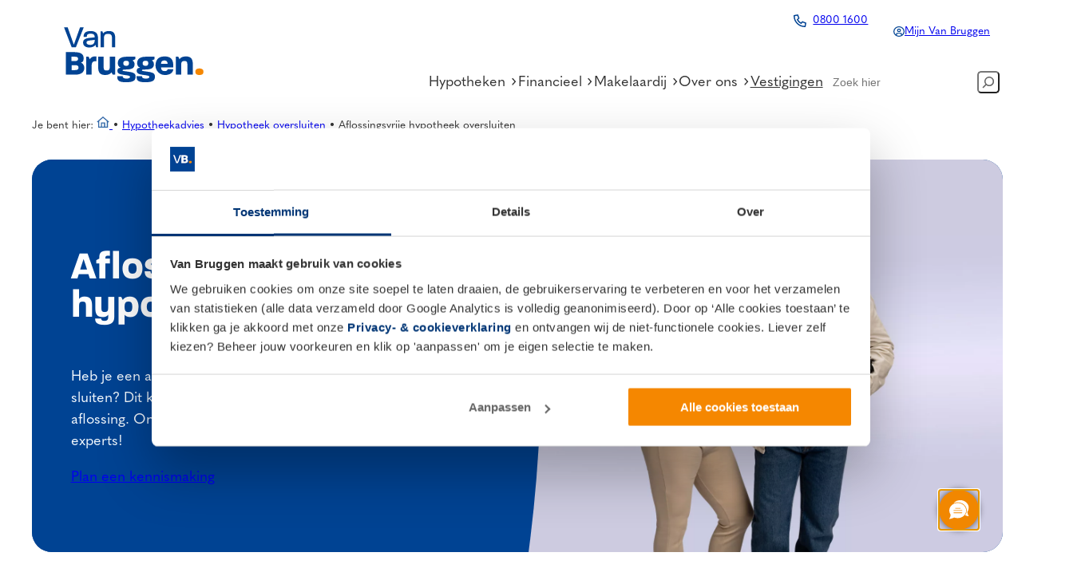

--- FILE ---
content_type: text/html; charset=UTF-8
request_url: https://www.vanbruggen.nl/hypotheekadvies/hypotheek-oversluiten/aflossingsvrije-hypotheek-oversluiten
body_size: 39821
content:
<!DOCTYPE html>
<html lang="nl-NL">
<head>
	<meta charset="UTF-8" />
<script>
var gform;gform||(document.addEventListener("gform_main_scripts_loaded",function(){gform.scriptsLoaded=!0}),document.addEventListener("gform/theme/scripts_loaded",function(){gform.themeScriptsLoaded=!0}),window.addEventListener("DOMContentLoaded",function(){gform.domLoaded=!0}),gform={domLoaded:!1,scriptsLoaded:!1,themeScriptsLoaded:!1,isFormEditor:()=>"function"==typeof InitializeEditor,callIfLoaded:function(o){return!(!gform.domLoaded||!gform.scriptsLoaded||!gform.themeScriptsLoaded&&!gform.isFormEditor()||(gform.isFormEditor()&&console.warn("The use of gform.initializeOnLoaded() is deprecated in the form editor context and will be removed in Gravity Forms 3.1."),o(),0))},initializeOnLoaded:function(o){gform.callIfLoaded(o)||(document.addEventListener("gform_main_scripts_loaded",()=>{gform.scriptsLoaded=!0,gform.callIfLoaded(o)}),document.addEventListener("gform/theme/scripts_loaded",()=>{gform.themeScriptsLoaded=!0,gform.callIfLoaded(o)}),window.addEventListener("DOMContentLoaded",()=>{gform.domLoaded=!0,gform.callIfLoaded(o)}))},hooks:{action:{},filter:{}},addAction:function(o,r,e,t){gform.addHook("action",o,r,e,t)},addFilter:function(o,r,e,t){gform.addHook("filter",o,r,e,t)},doAction:function(o){gform.doHook("action",o,arguments)},applyFilters:function(o){return gform.doHook("filter",o,arguments)},removeAction:function(o,r){gform.removeHook("action",o,r)},removeFilter:function(o,r,e){gform.removeHook("filter",o,r,e)},addHook:function(o,r,e,t,n){null==gform.hooks[o][r]&&(gform.hooks[o][r]=[]);var d=gform.hooks[o][r];null==n&&(n=r+"_"+d.length),gform.hooks[o][r].push({tag:n,callable:e,priority:t=null==t?10:t})},doHook:function(r,o,e){var t;if(e=Array.prototype.slice.call(e,1),null!=gform.hooks[r][o]&&((o=gform.hooks[r][o]).sort(function(o,r){return o.priority-r.priority}),o.forEach(function(o){"function"!=typeof(t=o.callable)&&(t=window[t]),"action"==r?t.apply(null,e):e[0]=t.apply(null,e)})),"filter"==r)return e[0]},removeHook:function(o,r,t,n){var e;null!=gform.hooks[o][r]&&(e=(e=gform.hooks[o][r]).filter(function(o,r,e){return!!(null!=n&&n!=o.tag||null!=t&&t!=o.priority)}),gform.hooks[o][r]=e)}});
</script>

	<meta name="viewport" content="width=device-width, initial-scale=1.0, interactive-widget=resizes-content"><meta name='robots' content='index, follow, max-image-preview:large, max-snippet:-1, max-video-preview:-1' />

<!-- Google Tag Manager for WordPress by gtm4wp.com -->
<script data-cfasync="false" data-pagespeed-no-defer data-cookieconsent="ignore">
	var gtm4wp_datalayer_name = "dataLayer";
	var dataLayer = dataLayer || [];
</script>
<!-- End Google Tag Manager for WordPress by gtm4wp.com -->
	<meta name="description" content="Een aflossingsvrije hypotheek oversluiten naar een andere hypotheekvorm kan een slim idee zijn. Wanneer is het omzetten verstandig om te doen? Lees er meer over" />
	<link rel="canonical" href="https://www.vanbruggen.nl/hypotheekadvies/hypotheek-oversluiten/aflossingsvrije-hypotheek-oversluiten" />
	<meta property="og:locale" content="nl_NL" />
	<meta property="og:type" content="article" />
	<meta property="og:title" content="Aflossingsvrije hypotheek oversluiten | Van Bruggen &#8226; Voor jou" />
	<meta property="og:description" content="Een aflossingsvrije hypotheek oversluiten naar een andere hypotheekvorm kan een slim idee zijn. Wanneer is het omzetten verstandig om te doen? Lees er meer over" />
	<meta property="og:url" content="https://www.vanbruggen.nl/hypotheekadvies/hypotheek-oversluiten/aflossingsvrije-hypotheek-oversluiten" />
	<meta property="og:site_name" content="Van Bruggen" />
	<meta property="article:publisher" content="https://www.facebook.com/vanbruggenbv/" />
	<meta property="article:modified_time" content="2025-07-22T12:18:41+00:00" />
	<meta property="og:image" content="https://www.vanbruggen.nl/wp-content/uploads/2025/03/afdelingbeeld.nl_Maaike-Poelen_Van-Bruggen_32-paars-tint2.webp" />
	<meta property="og:image:width" content="1620" />
	<meta property="og:image:height" content="1080" />
	<meta property="og:image:type" content="image/webp" />
	<script type="application/ld+json" class="yoast-schema-graph">{"@context":"https://schema.org","@graph":[{"@type":["WebPage","FAQPage"],"@id":"https://www.vanbruggen.nl/hypotheekadvies/hypotheek-oversluiten/aflossingsvrije-hypotheek-oversluiten","url":"https://www.vanbruggen.nl/hypotheekadvies/hypotheek-oversluiten/aflossingsvrije-hypotheek-oversluiten","name":"Aflossingsvrije hypotheek oversluiten | Van Bruggen &#8226; Voor jou","isPartOf":{"@id":"https://www.vanbruggen.nl/#website"},"primaryImageOfPage":{"@id":"https://www.vanbruggen.nl/hypotheekadvies/hypotheek-oversluiten/aflossingsvrije-hypotheek-oversluiten#primaryimage"},"image":{"@id":"https://www.vanbruggen.nl/hypotheekadvies/hypotheek-oversluiten/aflossingsvrije-hypotheek-oversluiten#primaryimage"},"thumbnailUrl":"https://www.vanbruggen.nl/wp-content/uploads/2025/03/afdelingbeeld.nl_Maaike-Poelen_Van-Bruggen_32-paars-tint2.webp","datePublished":"2024-07-16T12:01:42+00:00","dateModified":"2025-07-22T12:18:41+00:00","description":"Een aflossingsvrije hypotheek oversluiten naar een andere hypotheekvorm kan een slim idee zijn. Wanneer is het omzetten verstandig om te doen? Lees er meer over","breadcrumb":{"@id":"https://www.vanbruggen.nl/hypotheekadvies/hypotheek-oversluiten/aflossingsvrije-hypotheek-oversluiten#breadcrumb"},"mainEntity":[{"@id":"https://www.vanbruggen.nl/hypotheekadvies/hypotheek-oversluiten/aflossingsvrije-hypotheek-oversluiten#faq-question-1717143319268"},{"@id":"https://www.vanbruggen.nl/hypotheekadvies/hypotheek-oversluiten/aflossingsvrije-hypotheek-oversluiten#faq-question-1721130438155"},{"@id":"https://www.vanbruggen.nl/hypotheekadvies/hypotheek-oversluiten/aflossingsvrije-hypotheek-oversluiten#faq-question-1721130440204"},{"@id":"https://www.vanbruggen.nl/hypotheekadvies/hypotheek-oversluiten/aflossingsvrije-hypotheek-oversluiten#faq-question-1721130441105"}],"inLanguage":"nl-NL","potentialAction":[{"@type":"ReadAction","target":["https://www.vanbruggen.nl/hypotheekadvies/hypotheek-oversluiten/aflossingsvrije-hypotheek-oversluiten"]}],"accessibilityFeature":["tableOfContents"]},{"@type":"ImageObject","inLanguage":"nl-NL","@id":"https://www.vanbruggen.nl/hypotheekadvies/hypotheek-oversluiten/aflossingsvrije-hypotheek-oversluiten#primaryimage","url":"https://www.vanbruggen.nl/wp-content/uploads/2025/03/afdelingbeeld.nl_Maaike-Poelen_Van-Bruggen_32-paars-tint2.webp","contentUrl":"https://www.vanbruggen.nl/wp-content/uploads/2025/03/afdelingbeeld.nl_Maaike-Poelen_Van-Bruggen_32-paars-tint2.webp","width":1620,"height":1080},{"@type":"BreadcrumbList","@id":"https://www.vanbruggen.nl/hypotheekadvies/hypotheek-oversluiten/aflossingsvrije-hypotheek-oversluiten#breadcrumb","itemListElement":[{"@type":"ListItem","position":1,"name":"Home","item":"https://www.vanbruggen.nl/"},{"@type":"ListItem","position":2,"name":"Hypotheekadvies","item":"https://www.vanbruggen.nl/hypotheekadvies"},{"@type":"ListItem","position":3,"name":"Hypotheek oversluiten","item":"https://www.vanbruggen.nl/hypotheekadvies/hypotheek-oversluiten"},{"@type":"ListItem","position":4,"name":"Aflossingsvrije hypotheek oversluiten"}]},{"@type":"WebSite","@id":"https://www.vanbruggen.nl/#website","url":"https://www.vanbruggen.nl/","name":"Van Bruggen","description":"Voor jou","publisher":{"@id":"https://www.vanbruggen.nl/#organization"},"alternateName":"Van Bruggen Adviesgroep","potentialAction":[{"@type":"SearchAction","target":{"@type":"EntryPoint","urlTemplate":"https://www.vanbruggen.nl/?s={search_term_string}"},"query-input":{"@type":"PropertyValueSpecification","valueRequired":true,"valueName":"search_term_string"}}],"inLanguage":"nl-NL"},{"@type":"Organization","@id":"https://www.vanbruggen.nl/#organization","name":"Van Bruggen","alternateName":"Van Bruggen","url":"https://www.vanbruggen.nl/","logo":{"@type":"ImageObject","inLanguage":"nl-NL","@id":"https://www.vanbruggen.nl/#/schema/logo/image/","url":"https://www.vanbruggen.nl/wp-content/uploads/2024/08/logo-vanbruggen-horizontal.svg","contentUrl":"https://www.vanbruggen.nl/wp-content/uploads/2024/08/logo-vanbruggen-horizontal.svg","width":1212,"height":177,"caption":"Van Bruggen"},"image":{"@id":"https://www.vanbruggen.nl/#/schema/logo/image/"},"sameAs":["https://www.facebook.com/vanbruggenbv/","https://www.linkedin.com/company/van-bruggen-bv/","https://www.instagram.com/vanbruggen.bv/"],"email":"info@vanbruggen.nl","telephone":"0800 1600","legalName":"Van Bruggen B.V.","foundingDate":"1973-01-01","numberOfEmployees":{"@type":"QuantitativeValue","minValue":"51","maxValue":"200"},"correctionsPolicy":"https://www.vanbruggen.nl/info/disclaimer"},{"@type":"Question","@id":"https://www.vanbruggen.nl/hypotheekadvies/hypotheek-oversluiten/aflossingsvrije-hypotheek-oversluiten#faq-question-1717143319268","position":1,"url":"https://www.vanbruggen.nl/hypotheekadvies/hypotheek-oversluiten/aflossingsvrije-hypotheek-oversluiten#faq-question-1717143319268","name":"Kun je een aflossingsvrije hypotheek oversluiten?","answerCount":1,"acceptedAnswer":{"@type":"Answer","text":"Zeker. Als je aan een aantal voorwaarden voldoet, mag je je aflossingsvrije hypotheek oversluiten naar een andere of dezelfde hypotheekaanbieder. Daarbij kies je zelf of je een deels aflossingsvrije hypotheek (maximaal 50% van de woningwaarde) aanhoudt of dat je je aflossingsvrije hypotheek omzet naar een annuïtaire of lineaire hypotheek. Dit laatste heeft een aantal mogelijke voordelen, zoals zekerheid over je maandlasten en over de aflossing van je hypotheek.","inLanguage":"nl-NL"},"inLanguage":"nl-NL"},{"@type":"Question","@id":"https://www.vanbruggen.nl/hypotheekadvies/hypotheek-oversluiten/aflossingsvrije-hypotheek-oversluiten#faq-question-1721130438155","position":2,"url":"https://www.vanbruggen.nl/hypotheekadvies/hypotheek-oversluiten/aflossingsvrije-hypotheek-oversluiten#faq-question-1721130438155","name":"Kun je een aflossingsvrije hypotheek omzetten naar een annuïteitenhypotheek?","answerCount":1,"acceptedAnswer":{"@type":"Answer","text":"Dat kan inderdaad een optie zijn, mits je inkomen en woningwaarde toereikend zijn voor de nieuwe hypotheekschuld en maandlasten. Het voordeel van een annuïteitenhypotheek is dat je elke maand aflost op je hypotheek, waardoor je zeker weet dat je hypotheekschuld elke maand iets daalt. Ook levert het je op de langere termijn een besparing op. Dat komt doordat 1) de rente op dit moment lager ligt, en 2) je rentebedrag wordt berekend over je openstaande hypotheekschuld, die bij een annuïtaire lening elke maand afneemt.","inLanguage":"nl-NL"},"inLanguage":"nl-NL"},{"@type":"Question","@id":"https://www.vanbruggen.nl/hypotheekadvies/hypotheek-oversluiten/aflossingsvrije-hypotheek-oversluiten#faq-question-1721130440204","position":3,"url":"https://www.vanbruggen.nl/hypotheekadvies/hypotheek-oversluiten/aflossingsvrije-hypotheek-oversluiten#faq-question-1721130440204","name":"Kun je een aflossingsvrije hypotheek verlengen?","answerCount":1,"acceptedAnswer":{"@type":"Answer","text":"Dit is afhankelijk van de voorwaarden van je hypotheekaanbieder. De aanbieder zal bijvoorbeeld kijken naar je huidige loon (en soms ook naar je toekomstige pensioeninkomen) en naar de verhouding tussen de woningwaarde en het bedrag van je hypotheek. Het is hoe dan ook belangrijk om tijdig met een hypotheekadviseur om tafel te zitten en te onderzoeken welke verlengopties jij hebt en of oversluiten wellicht zinvol is.","inLanguage":"nl-NL"},"inLanguage":"nl-NL"},{"@type":"Question","@id":"https://www.vanbruggen.nl/hypotheekadvies/hypotheek-oversluiten/aflossingsvrije-hypotheek-oversluiten#faq-question-1721130441105","position":4,"url":"https://www.vanbruggen.nl/hypotheekadvies/hypotheek-oversluiten/aflossingsvrije-hypotheek-oversluiten#faq-question-1721130441105","name":"Wat moet ik doen aan het eind van mijn looptijd?","answerCount":1,"acceptedAnswer":{"@type":"Answer","text":"Ga altijd ruim vóór de afloopdatum van je hypotheek met een financieel adviseur in gesprek om samen een plan te maken voor de aflossing. Het is wellicht mogelijk om de aflossingsvrije hypotheek te verlengen of over te sluiten, als je er maar op tijd bij bent.<br/>","inLanguage":"nl-NL"},"inLanguage":"nl-NL"}]}</script>


<title>Aflossingsvrije hypotheek oversluiten | Van Bruggen &#8226; Voor jou</title>
<link rel='dns-prefetch' href='//www.vanbruggen.nl' />
<link rel="alternate" type="application/rss+xml" title="Van Bruggen &raquo; feed" href="https://www.vanbruggen.nl/feed" />
<link rel="alternate" title="oEmbed (JSON)" type="application/json+oembed" href="https://www.vanbruggen.nl/wp-json/oembed/1.0/embed?url=https%3A%2F%2Fwww.vanbruggen.nl%2Fhypotheekadvies%2Fhypotheek-oversluiten%2Faflossingsvrije-hypotheek-oversluiten" />
<link rel="alternate" title="oEmbed (XML)" type="text/xml+oembed" href="https://www.vanbruggen.nl/wp-json/oembed/1.0/embed?url=https%3A%2F%2Fwww.vanbruggen.nl%2Fhypotheekadvies%2Fhypotheek-oversluiten%2Faflossingsvrije-hypotheek-oversluiten&#038;format=xml" />
<style id='wp-img-auto-sizes-contain-inline-css' type='text/css'>
img:is([sizes=auto i],[sizes^="auto," i]){contain-intrinsic-size:3000px 1500px}
/*# sourceURL=wp-img-auto-sizes-contain-inline-css */
</style>
<style id='outermost-icon-block-style-inline-css' type='text/css'>
.wp-block-outermost-icon-block{display:flex;line-height:0}.wp-block-outermost-icon-block.has-border-color{border:none}.wp-block-outermost-icon-block .has-icon-color svg,.wp-block-outermost-icon-block.has-icon-color svg{color:currentColor}.wp-block-outermost-icon-block .has-icon-color:not(.has-no-icon-fill-color) svg,.wp-block-outermost-icon-block.has-icon-color:not(.has-no-icon-fill-color) svg{fill:currentColor}.wp-block-outermost-icon-block .icon-container{box-sizing:border-box}.wp-block-outermost-icon-block a,.wp-block-outermost-icon-block svg{height:100%;transition:transform .1s ease-in-out;width:100%}.wp-block-outermost-icon-block a:hover{transform:scale(1.1)}.wp-block-outermost-icon-block svg{transform:rotate(var(--outermost--icon-block--transform-rotate,0deg)) scaleX(var(--outermost--icon-block--transform-scale-x,1)) scaleY(var(--outermost--icon-block--transform-scale-y,1))}.wp-block-outermost-icon-block .rotate-90,.wp-block-outermost-icon-block.rotate-90{--outermost--icon-block--transform-rotate:90deg}.wp-block-outermost-icon-block .rotate-180,.wp-block-outermost-icon-block.rotate-180{--outermost--icon-block--transform-rotate:180deg}.wp-block-outermost-icon-block .rotate-270,.wp-block-outermost-icon-block.rotate-270{--outermost--icon-block--transform-rotate:270deg}.wp-block-outermost-icon-block .flip-horizontal,.wp-block-outermost-icon-block.flip-horizontal{--outermost--icon-block--transform-scale-x:-1}.wp-block-outermost-icon-block .flip-vertical,.wp-block-outermost-icon-block.flip-vertical{--outermost--icon-block--transform-scale-y:-1}.wp-block-outermost-icon-block .flip-vertical.flip-horizontal,.wp-block-outermost-icon-block.flip-vertical.flip-horizontal{--outermost--icon-block--transform-scale-x:-1;--outermost--icon-block--transform-scale-y:-1}

/*# sourceURL=https://www.vanbruggen.nl/wp-content/plugins/icon-block/build/style.css */
</style>
<link rel='stylesheet' id='wp-block-library-css' href='https://www.vanbruggen.nl/wp-includes/css/dist/block-library/style.min.css?ver=6.9' type='text/css' media='all' />
<style id='ibb-icon-block-inline-css' type='text/css'>
.wp-block-outermost-icon-block.is-style-circle .has-icon-background-color{aspect-ratio:1/1;border-radius:100%;padding:var(--wp--preset--spacing--x-small)}
/*# sourceURL=https://www.vanbruggen.nl/wp-content/themes/ibrains-boilerplate/assets/css/dist/blocks/outermost__icon-block.min.css */
</style>
<style id='wp-block-heading-inline-css' type='text/css'>
h1:where(.wp-block-heading).has-background,h2:where(.wp-block-heading).has-background,h3:where(.wp-block-heading).has-background,h4:where(.wp-block-heading).has-background,h5:where(.wp-block-heading).has-background,h6:where(.wp-block-heading).has-background{padding:1.25em 2.375em}h1.has-text-align-left[style*=writing-mode]:where([style*=vertical-lr]),h1.has-text-align-right[style*=writing-mode]:where([style*=vertical-rl]),h2.has-text-align-left[style*=writing-mode]:where([style*=vertical-lr]),h2.has-text-align-right[style*=writing-mode]:where([style*=vertical-rl]),h3.has-text-align-left[style*=writing-mode]:where([style*=vertical-lr]),h3.has-text-align-right[style*=writing-mode]:where([style*=vertical-rl]),h4.has-text-align-left[style*=writing-mode]:where([style*=vertical-lr]),h4.has-text-align-right[style*=writing-mode]:where([style*=vertical-rl]),h5.has-text-align-left[style*=writing-mode]:where([style*=vertical-lr]),h5.has-text-align-right[style*=writing-mode]:where([style*=vertical-rl]),h6.has-text-align-left[style*=writing-mode]:where([style*=vertical-lr]),h6.has-text-align-right[style*=writing-mode]:where([style*=vertical-rl]){rotate:180deg}
/*# sourceURL=https://www.vanbruggen.nl/wp-includes/blocks/heading/style.min.css */
</style>
<style id='ibb-heading-inline-css' type='text/css'>
:root{--icon-fill: var(--wp--preset--color--primary-lighter)}.wp-block-heading{scroll-margin-top:6rem}@media(max-width: 768px){.wp-block-heading{scroll-margin-top:3rem}}
/*# sourceURL=https://www.vanbruggen.nl/wp-content/themes/vb-theme/assets/css/dist/blocks/core__heading.min.css */
</style>
<style id='wp-block-paragraph-inline-css' type='text/css'>
.is-small-text{font-size:.875em}.is-regular-text{font-size:1em}.is-large-text{font-size:2.25em}.is-larger-text{font-size:3em}.has-drop-cap:not(:focus):first-letter{float:left;font-size:8.4em;font-style:normal;font-weight:100;line-height:.68;margin:.05em .1em 0 0;text-transform:uppercase}body.rtl .has-drop-cap:not(:focus):first-letter{float:none;margin-left:.1em}p.has-drop-cap.has-background{overflow:hidden}:root :where(p.has-background){padding:1.25em 2.375em}:where(p.has-text-color:not(.has-link-color)) a{color:inherit}p.has-text-align-left[style*="writing-mode:vertical-lr"],p.has-text-align-right[style*="writing-mode:vertical-rl"]{rotate:180deg}
/*# sourceURL=https://www.vanbruggen.nl/wp-includes/blocks/paragraph/style.min.css */
</style>
<style id='wp-block-button-inline-css' type='text/css'>
.wp-block-button__link{align-content:center;box-sizing:border-box;cursor:pointer;display:inline-block;height:100%;text-align:center;word-break:break-word}.wp-block-button__link.aligncenter{text-align:center}.wp-block-button__link.alignright{text-align:right}:where(.wp-block-button__link){border-radius:9999px;box-shadow:none;padding:calc(.667em + 2px) calc(1.333em + 2px);text-decoration:none}.wp-block-button[style*=text-decoration] .wp-block-button__link{text-decoration:inherit}.wp-block-buttons>.wp-block-button.has-custom-width{max-width:none}.wp-block-buttons>.wp-block-button.has-custom-width .wp-block-button__link{width:100%}.wp-block-buttons>.wp-block-button.has-custom-font-size .wp-block-button__link{font-size:inherit}.wp-block-buttons>.wp-block-button.wp-block-button__width-25{width:calc(25% - var(--wp--style--block-gap, .5em)*.75)}.wp-block-buttons>.wp-block-button.wp-block-button__width-50{width:calc(50% - var(--wp--style--block-gap, .5em)*.5)}.wp-block-buttons>.wp-block-button.wp-block-button__width-75{width:calc(75% - var(--wp--style--block-gap, .5em)*.25)}.wp-block-buttons>.wp-block-button.wp-block-button__width-100{flex-basis:100%;width:100%}.wp-block-buttons.is-vertical>.wp-block-button.wp-block-button__width-25{width:25%}.wp-block-buttons.is-vertical>.wp-block-button.wp-block-button__width-50{width:50%}.wp-block-buttons.is-vertical>.wp-block-button.wp-block-button__width-75{width:75%}.wp-block-button.is-style-squared,.wp-block-button__link.wp-block-button.is-style-squared{border-radius:0}.wp-block-button.no-border-radius,.wp-block-button__link.no-border-radius{border-radius:0!important}:root :where(.wp-block-button .wp-block-button__link.is-style-outline),:root :where(.wp-block-button.is-style-outline>.wp-block-button__link){border:2px solid;padding:.667em 1.333em}:root :where(.wp-block-button .wp-block-button__link.is-style-outline:not(.has-text-color)),:root :where(.wp-block-button.is-style-outline>.wp-block-button__link:not(.has-text-color)){color:currentColor}:root :where(.wp-block-button .wp-block-button__link.is-style-outline:not(.has-background)),:root :where(.wp-block-button.is-style-outline>.wp-block-button__link:not(.has-background)){background-color:initial;background-image:none}
/*# sourceURL=https://www.vanbruggen.nl/wp-includes/blocks/button/style.min.css */
</style>
<style id='enable-button-icons-block-styles-inline-css' type='text/css'>
.wp-block-button[class*=has-icon__] .wp-block-button__link{align-items:center;display:flex;gap:.5em}.wp-block-button[class*=has-icon__] .wp-block-button__link span{line-height:0}.wp-block-button[class*=has-icon__] .wp-block-button__link svg{color:currentColor;fill:currentColor}.wp-block-button[class*=has-icon__] .wp-block-button__link.has-text-align-center{justify-content:center}.wp-block-button[class*=has-icon__] .wp-block-button__link.has-text-align-right{justify-content:flex-end}.wp-block-button[class*=has-icon__] .wp-block-button__link.has-text-align-left{justify-content:flex-start}.wp-block-button[class*=has-icon__].has-justified-space-between .wp-block-button__link{justify-content:space-between}.wp-block-button[class*=has-icon__].has-icon__arrow-left svg,.wp-block-button[class*=has-icon__].has-icon__arrow-right svg,.wp-block-button[class*=has-icon__].has-icon__cloud svg,.wp-block-button[class*=has-icon__].has-icon__cloud-upload svg{height:.7em;width:1em}.wp-block-button[class*=has-icon__].has-icon__chevron-left svg,.wp-block-button[class*=has-icon__].has-icon__chevron-right svg{height:.8em;width:.45em}.wp-block-button[class*=has-icon__].has-icon__chevron-left-small svg,.wp-block-button[class*=has-icon__].has-icon__chevron-right-small svg{height:.5em;width:.3em}.wp-block-button[class*=has-icon__].has-icon__comment-author-avatar svg,.wp-block-button[class*=has-icon__].has-icon__help svg,.wp-block-button[class*=has-icon__].has-icon__info svg{height:.9em;width:.9em}.wp-block-button[class*=has-icon__].has-icon__download svg{height:.8em;width:.75em}.wp-block-button[class*=has-icon__].has-icon__external svg{height:.7em;width:.7em}.wp-block-button[class*=has-icon__].has-icon__external-arrow svg{height:.6em;width:.6em}.wp-block-button[class*=has-icon__].has-icon__lock-outline svg{height:.9em;width:.64em}.wp-block-button[class*=has-icon__].has-icon__login svg{height:.8em;width:.8em}.wp-block-button[class*=has-icon__].has-icon__next svg,.wp-block-button[class*=has-icon__].has-icon__previous svg{height:.75em;width:.775em}.wp-block-button[class*=has-icon__].has-icon__shuffle svg,.wp-block-button[class*=has-icon__].has-icon__wordpress svg{height:.9em;width:.9em}
/*# sourceURL=https://www.vanbruggen.nl/wp-content/mu-plugins/ibrains-block-editor-extensions/ndiego/enable-button-icons/build/style.css */
</style>
<style id='wp-block-buttons-inline-css' type='text/css'>
.wp-block-buttons{box-sizing:border-box}.wp-block-buttons.is-vertical{flex-direction:column}.wp-block-buttons.is-vertical>.wp-block-button:last-child{margin-bottom:0}.wp-block-buttons>.wp-block-button{display:inline-block;margin:0}.wp-block-buttons.is-content-justification-left{justify-content:flex-start}.wp-block-buttons.is-content-justification-left.is-vertical{align-items:flex-start}.wp-block-buttons.is-content-justification-center{justify-content:center}.wp-block-buttons.is-content-justification-center.is-vertical{align-items:center}.wp-block-buttons.is-content-justification-right{justify-content:flex-end}.wp-block-buttons.is-content-justification-right.is-vertical{align-items:flex-end}.wp-block-buttons.is-content-justification-space-between{justify-content:space-between}.wp-block-buttons.aligncenter{text-align:center}.wp-block-buttons:not(.is-content-justification-space-between,.is-content-justification-right,.is-content-justification-left,.is-content-justification-center) .wp-block-button.aligncenter{margin-left:auto;margin-right:auto;width:100%}.wp-block-buttons[style*=text-decoration] .wp-block-button,.wp-block-buttons[style*=text-decoration] .wp-block-button__link{text-decoration:inherit}.wp-block-buttons.has-custom-font-size .wp-block-button__link{font-size:inherit}.wp-block-buttons .wp-block-button__link{width:100%}.wp-block-button.aligncenter{text-align:center}
/*# sourceURL=https://www.vanbruggen.nl/wp-includes/blocks/buttons/style.min.css */
</style>
<style id='wp-block-group-inline-css' type='text/css'>
.wp-block-group{box-sizing:border-box}:where(.wp-block-group.wp-block-group-is-layout-constrained){position:relative}
/*# sourceURL=https://www.vanbruggen.nl/wp-includes/blocks/group/style.min.css */
</style>
<style id='ibb-group-inline-css' type='text/css'>
.wp-block-group.has-background{padding:var(--wp--preset--spacing--medium)}
/*# sourceURL=https://www.vanbruggen.nl/wp-content/themes/vb-theme/assets/css/dist/blocks/core__group.min.css */
</style>
<style id='enable-linked-groups-block-styles-inline-css' type='text/css'>
.wp-block-group.is-linked{position:relative}.wp-block-group.is-linked:not(.block-editor-block-list__block)>:nth-child(2){margin-block-start:0}.wp-block-group.is-linked a.wp-block-group__link{bottom:0;height:100%;left:0;position:absolute;text-decoration:none!important;width:100%;z-index:3}.wp-block-group.is-linked .wp-block-button,.wp-block-group.is-linked a{position:relative;z-index:4}

/*# sourceURL=https://www.vanbruggen.nl/wp-content/mu-plugins/ibrains-block-editor-extensions/ndiego/enable-linked-groups/build/style.css */
</style>
<style id='ibb-modal-trigger-style-inline-css' type='text/css'>
/*! Lity - v2.4.1 - 2020-04-26
* http://sorgalla.com/lity/
* Copyright (c) 2015-2020 Jan Sorgalla; Licensed MIT */.lity{z-index:9990;position:fixed;top:0;right:0;bottom:0;left:0;white-space:nowrap;background:#0b0b0b;background:rgba(0,0,0,0.9);outline:none !important;opacity:0;-webkit-transition:opacity .3s ease;-o-transition:opacity .3s ease;transition:opacity .3s ease}.lity.lity-opened{opacity:1}.lity.lity-closed{opacity:0}.lity *{-webkit-box-sizing:border-box;-moz-box-sizing:border-box;box-sizing:border-box}.lity-wrap{z-index:9990;position:fixed;top:0;right:0;bottom:0;left:0;text-align:center;outline:none !important}.lity-wrap:before{content:'';display:inline-block;height:100%;vertical-align:middle;margin-right:-0.25em}.lity-loader{z-index:9991;color:#fff;position:absolute;top:50%;margin-top:-0.8em;width:100%;text-align:center;font-size:14px;font-family:Arial,Helvetica,sans-serif;opacity:0;-webkit-transition:opacity .3s ease;-o-transition:opacity .3s ease;transition:opacity .3s ease}.lity-loading .lity-loader{opacity:1}.lity-container{z-index:9992;position:relative;text-align:left;vertical-align:middle;display:inline-block;white-space:normal;max-width:100%;max-height:100%;outline:none !important}.lity-content{z-index:9993;width:100%;-webkit-transform:scale(1);-ms-transform:scale(1);-o-transform:scale(1);transform:scale(1);-webkit-transition:-webkit-transform .3s ease;transition:-webkit-transform .3s ease;-o-transition:-o-transform .3s ease;transition:transform .3s ease;transition:transform .3s ease, -webkit-transform .3s ease, -o-transform .3s ease}.lity-loading .lity-content,.lity-closed .lity-content{-webkit-transform:scale(.8);-ms-transform:scale(.8);-o-transform:scale(.8);transform:scale(.8)}.lity-content:after{content:'';position:absolute;left:0;top:0;bottom:0;display:block;right:0;width:auto;height:auto;z-index:-1;-webkit-box-shadow:0 0 8px rgba(0,0,0,0.6);box-shadow:0 0 8px rgba(0,0,0,0.6)}.lity-close{z-index:9994;width:35px;height:35px;position:fixed;right:0;top:0;-webkit-appearance:none;cursor:pointer;text-decoration:none;text-align:center;padding:0;color:#fff;font-style:normal;font-size:35px;font-family:Arial,Baskerville,monospace;line-height:35px;text-shadow:0 1px 2px rgba(0,0,0,0.6);border:0;background:none;outline:none;-webkit-box-shadow:none;box-shadow:none}.lity-close::-moz-focus-inner{border:0;padding:0}.lity-close:hover,.lity-close:focus,.lity-close:active,.lity-close:visited{text-decoration:none;text-align:center;padding:0;color:#fff;font-style:normal;font-size:35px;font-family:Arial,Baskerville,monospace;line-height:35px;text-shadow:0 1px 2px rgba(0,0,0,0.6);border:0;background:none;outline:none;-webkit-box-shadow:none;box-shadow:none}.lity-close:active{top:1px}.lity-image img{max-width:100%;display:block;line-height:0;border:0}.lity-iframe .lity-container,.lity-youtube .lity-container,.lity-vimeo .lity-container,.lity-facebookvideo .lity-container,.lity-googlemaps .lity-container{width:100%;max-width:964px}.lity-iframe-container{width:100%;height:0;padding-top:56.25%;overflow:auto;pointer-events:auto;-webkit-transform:translateZ(0);transform:translateZ(0);-webkit-overflow-scrolling:touch}.lity-iframe-container iframe{position:absolute;display:block;top:0;left:0;width:100%;height:100%;-webkit-box-shadow:0 0 8px rgba(0,0,0,0.6);box-shadow:0 0 8px rgba(0,0,0,0.6);background:#000}.lity-hide{display:none}
/*# sourceURL=https://www.vanbruggen.nl/wp-content/themes/ibrains-boilerplate/blocks/modal-trigger/assets/vendor/lity.min.css */
</style>
<style id='ibb-modal-trigger-style-2-inline-css' type='text/css'>
.wp-block-ibb-modal-trigger{display:inline-flex;align-items:center}.lity{background-color:rgba(0,0,0,.75)}.lity .lity-content{max-width:90vw;overflow:hidden;border-radius:10px}@media(max-width: 768px){.lity .lity-content>div{min-width:100% !important}}.lity .lity-content>div>*{max-height:80vh;width:-moz-fit-content;width:fit-content;overflow-y:auto}
/*# sourceURL=https://www.vanbruggen.nl/wp-content/themes/ibrains-boilerplate/blocks/modal-trigger/assets/index.min.css */
</style>
<style id='block-visibility-screen-size-styles-inline-css' type='text/css'>
/* Large screens (desktops, 992px and up) */
@media ( min-width: 992px ) {
	.block-visibility-hide-large-screen {
		display: none !important;
	}
}

/* Medium screens (tablets, between 768px and 992px) */
@media ( min-width: 768px ) and ( max-width: 991.98px ) {
	.block-visibility-hide-medium-screen {
		display: none !important;
	}
}

/* Small screens (mobile devices, less than 768px) */
@media ( max-width: 767.98px ) {
	.block-visibility-hide-small-screen {
		display: none !important;
	}
}
/*# sourceURL=block-visibility-screen-size-styles-inline-css */
</style>
<style id='wp-block-image-inline-css' type='text/css'>
.wp-block-image>a,.wp-block-image>figure>a{display:inline-block}.wp-block-image img{box-sizing:border-box;height:auto;max-width:100%;vertical-align:bottom}@media not (prefers-reduced-motion){.wp-block-image img.hide{visibility:hidden}.wp-block-image img.show{animation:show-content-image .4s}}.wp-block-image[style*=border-radius] img,.wp-block-image[style*=border-radius]>a{border-radius:inherit}.wp-block-image.has-custom-border img{box-sizing:border-box}.wp-block-image.aligncenter{text-align:center}.wp-block-image.alignfull>a,.wp-block-image.alignwide>a{width:100%}.wp-block-image.alignfull img,.wp-block-image.alignwide img{height:auto;width:100%}.wp-block-image .aligncenter,.wp-block-image .alignleft,.wp-block-image .alignright,.wp-block-image.aligncenter,.wp-block-image.alignleft,.wp-block-image.alignright{display:table}.wp-block-image .aligncenter>figcaption,.wp-block-image .alignleft>figcaption,.wp-block-image .alignright>figcaption,.wp-block-image.aligncenter>figcaption,.wp-block-image.alignleft>figcaption,.wp-block-image.alignright>figcaption{caption-side:bottom;display:table-caption}.wp-block-image .alignleft{float:left;margin:.5em 1em .5em 0}.wp-block-image .alignright{float:right;margin:.5em 0 .5em 1em}.wp-block-image .aligncenter{margin-left:auto;margin-right:auto}.wp-block-image :where(figcaption){margin-bottom:1em;margin-top:.5em}.wp-block-image.is-style-circle-mask img{border-radius:9999px}@supports ((-webkit-mask-image:none) or (mask-image:none)) or (-webkit-mask-image:none){.wp-block-image.is-style-circle-mask img{border-radius:0;-webkit-mask-image:url('data:image/svg+xml;utf8,<svg viewBox="0 0 100 100" xmlns="http://www.w3.org/2000/svg"><circle cx="50" cy="50" r="50"/></svg>');mask-image:url('data:image/svg+xml;utf8,<svg viewBox="0 0 100 100" xmlns="http://www.w3.org/2000/svg"><circle cx="50" cy="50" r="50"/></svg>');mask-mode:alpha;-webkit-mask-position:center;mask-position:center;-webkit-mask-repeat:no-repeat;mask-repeat:no-repeat;-webkit-mask-size:contain;mask-size:contain}}:root :where(.wp-block-image.is-style-rounded img,.wp-block-image .is-style-rounded img){border-radius:9999px}.wp-block-image figure{margin:0}.wp-lightbox-container{display:flex;flex-direction:column;position:relative}.wp-lightbox-container img{cursor:zoom-in}.wp-lightbox-container img:hover+button{opacity:1}.wp-lightbox-container button{align-items:center;backdrop-filter:blur(16px) saturate(180%);background-color:#5a5a5a40;border:none;border-radius:4px;cursor:zoom-in;display:flex;height:20px;justify-content:center;opacity:0;padding:0;position:absolute;right:16px;text-align:center;top:16px;width:20px;z-index:100}@media not (prefers-reduced-motion){.wp-lightbox-container button{transition:opacity .2s ease}}.wp-lightbox-container button:focus-visible{outline:3px auto #5a5a5a40;outline:3px auto -webkit-focus-ring-color;outline-offset:3px}.wp-lightbox-container button:hover{cursor:pointer;opacity:1}.wp-lightbox-container button:focus{opacity:1}.wp-lightbox-container button:focus,.wp-lightbox-container button:hover,.wp-lightbox-container button:not(:hover):not(:active):not(.has-background){background-color:#5a5a5a40;border:none}.wp-lightbox-overlay{box-sizing:border-box;cursor:zoom-out;height:100vh;left:0;overflow:hidden;position:fixed;top:0;visibility:hidden;width:100%;z-index:100000}.wp-lightbox-overlay .close-button{align-items:center;cursor:pointer;display:flex;justify-content:center;min-height:40px;min-width:40px;padding:0;position:absolute;right:calc(env(safe-area-inset-right) + 16px);top:calc(env(safe-area-inset-top) + 16px);z-index:5000000}.wp-lightbox-overlay .close-button:focus,.wp-lightbox-overlay .close-button:hover,.wp-lightbox-overlay .close-button:not(:hover):not(:active):not(.has-background){background:none;border:none}.wp-lightbox-overlay .lightbox-image-container{height:var(--wp--lightbox-container-height);left:50%;overflow:hidden;position:absolute;top:50%;transform:translate(-50%,-50%);transform-origin:top left;width:var(--wp--lightbox-container-width);z-index:9999999999}.wp-lightbox-overlay .wp-block-image{align-items:center;box-sizing:border-box;display:flex;height:100%;justify-content:center;margin:0;position:relative;transform-origin:0 0;width:100%;z-index:3000000}.wp-lightbox-overlay .wp-block-image img{height:var(--wp--lightbox-image-height);min-height:var(--wp--lightbox-image-height);min-width:var(--wp--lightbox-image-width);width:var(--wp--lightbox-image-width)}.wp-lightbox-overlay .wp-block-image figcaption{display:none}.wp-lightbox-overlay button{background:none;border:none}.wp-lightbox-overlay .scrim{background-color:#fff;height:100%;opacity:.9;position:absolute;width:100%;z-index:2000000}.wp-lightbox-overlay.active{visibility:visible}@media not (prefers-reduced-motion){.wp-lightbox-overlay.active{animation:turn-on-visibility .25s both}.wp-lightbox-overlay.active img{animation:turn-on-visibility .35s both}.wp-lightbox-overlay.show-closing-animation:not(.active){animation:turn-off-visibility .35s both}.wp-lightbox-overlay.show-closing-animation:not(.active) img{animation:turn-off-visibility .25s both}.wp-lightbox-overlay.zoom.active{animation:none;opacity:1;visibility:visible}.wp-lightbox-overlay.zoom.active .lightbox-image-container{animation:lightbox-zoom-in .4s}.wp-lightbox-overlay.zoom.active .lightbox-image-container img{animation:none}.wp-lightbox-overlay.zoom.active .scrim{animation:turn-on-visibility .4s forwards}.wp-lightbox-overlay.zoom.show-closing-animation:not(.active){animation:none}.wp-lightbox-overlay.zoom.show-closing-animation:not(.active) .lightbox-image-container{animation:lightbox-zoom-out .4s}.wp-lightbox-overlay.zoom.show-closing-animation:not(.active) .lightbox-image-container img{animation:none}.wp-lightbox-overlay.zoom.show-closing-animation:not(.active) .scrim{animation:turn-off-visibility .4s forwards}}@keyframes show-content-image{0%{visibility:hidden}99%{visibility:hidden}to{visibility:visible}}@keyframes turn-on-visibility{0%{opacity:0}to{opacity:1}}@keyframes turn-off-visibility{0%{opacity:1;visibility:visible}99%{opacity:0;visibility:visible}to{opacity:0;visibility:hidden}}@keyframes lightbox-zoom-in{0%{transform:translate(calc((-100vw + var(--wp--lightbox-scrollbar-width))/2 + var(--wp--lightbox-initial-left-position)),calc(-50vh + var(--wp--lightbox-initial-top-position))) scale(var(--wp--lightbox-scale))}to{transform:translate(-50%,-50%) scale(1)}}@keyframes lightbox-zoom-out{0%{transform:translate(-50%,-50%) scale(1);visibility:visible}99%{visibility:visible}to{transform:translate(calc((-100vw + var(--wp--lightbox-scrollbar-width))/2 + var(--wp--lightbox-initial-left-position)),calc(-50vh + var(--wp--lightbox-initial-top-position))) scale(var(--wp--lightbox-scale));visibility:hidden}}
/*# sourceURL=https://www.vanbruggen.nl/wp-includes/blocks/image/style.min.css */
</style>
<style id='ibb-image-inline-css' type='text/css'>
figure.is-style-clip-dot{clip-path:url(#dot)}
/*# sourceURL=https://www.vanbruggen.nl/wp-content/themes/vb-theme/assets/css/dist/blocks/core__image.min.css */
</style>
<style id='wp-block-spacer-inline-css' type='text/css'>
.wp-block-spacer{clear:both}
/*# sourceURL=https://www.vanbruggen.nl/wp-includes/blocks/spacer/style.min.css */
</style>
<style id='wp-block-search-inline-css' type='text/css'>
.wp-block-search__button{margin-left:10px;word-break:normal}.wp-block-search__button.has-icon{line-height:0}.wp-block-search__button svg{height:1.25em;min-height:24px;min-width:24px;width:1.25em;fill:currentColor;vertical-align:text-bottom}:where(.wp-block-search__button){border:1px solid #ccc;padding:6px 10px}.wp-block-search__inside-wrapper{display:flex;flex:auto;flex-wrap:nowrap;max-width:100%}.wp-block-search__label{width:100%}.wp-block-search.wp-block-search__button-only .wp-block-search__button{box-sizing:border-box;display:flex;flex-shrink:0;justify-content:center;margin-left:0;max-width:100%}.wp-block-search.wp-block-search__button-only .wp-block-search__inside-wrapper{min-width:0!important;transition-property:width}.wp-block-search.wp-block-search__button-only .wp-block-search__input{flex-basis:100%;transition-duration:.3s}.wp-block-search.wp-block-search__button-only.wp-block-search__searchfield-hidden,.wp-block-search.wp-block-search__button-only.wp-block-search__searchfield-hidden .wp-block-search__inside-wrapper{overflow:hidden}.wp-block-search.wp-block-search__button-only.wp-block-search__searchfield-hidden .wp-block-search__input{border-left-width:0!important;border-right-width:0!important;flex-basis:0;flex-grow:0;margin:0;min-width:0!important;padding-left:0!important;padding-right:0!important;width:0!important}:where(.wp-block-search__input){appearance:none;border:1px solid #949494;flex-grow:1;font-family:inherit;font-size:inherit;font-style:inherit;font-weight:inherit;letter-spacing:inherit;line-height:inherit;margin-left:0;margin-right:0;min-width:3rem;padding:8px;text-decoration:unset!important;text-transform:inherit}:where(.wp-block-search__button-inside .wp-block-search__inside-wrapper){background-color:#fff;border:1px solid #949494;box-sizing:border-box;padding:4px}:where(.wp-block-search__button-inside .wp-block-search__inside-wrapper) .wp-block-search__input{border:none;border-radius:0;padding:0 4px}:where(.wp-block-search__button-inside .wp-block-search__inside-wrapper) .wp-block-search__input:focus{outline:none}:where(.wp-block-search__button-inside .wp-block-search__inside-wrapper) :where(.wp-block-search__button){padding:4px 8px}.wp-block-search.aligncenter .wp-block-search__inside-wrapper{margin:auto}.wp-block[data-align=right] .wp-block-search.wp-block-search__button-only .wp-block-search__inside-wrapper{float:right}
/*# sourceURL=https://www.vanbruggen.nl/wp-includes/blocks/search/style.min.css */
</style>
<style id='ibb-search-inline-css' type='text/css'>
:root{--icon-fill: var(--wp--preset--color--primary-lighter)}.wp-block-search.wp-block-search__button-inside.wp-block-search__icon-button .wp-block-search__inside-wrapper{padding:.2em .2em .2em .6em;border-radius:15px;background-color:var(--wp--preset--color--base)}.wp-block-search.wp-block-search__button-inside.wp-block-search__icon-button .wp-block-search__inside-wrapper input{border:none;background-color:var(--wp--preset--color--base)}
/*# sourceURL=https://www.vanbruggen.nl/wp-content/themes/vb-theme/assets/css/dist/blocks/core__search.min.css */
</style>
<style id='wp-block-list-inline-css' type='text/css'>
ol,ul{box-sizing:border-box}:root :where(.wp-block-list.has-background){padding:1.25em 2.375em}
/*# sourceURL=https://www.vanbruggen.nl/wp-includes/blocks/list/style.min.css */
</style>
<style id='ibb-list-inline-css' type='text/css'>
ul.wp-block-list li{margin-bottom:var(--wp--preset--spacing--x-small)}ul.is-style-none{padding-left:unset}ul.is-style-none li{list-style-type:none}ul.is-style-checklist li,ul.is-style-times li{padding-inline-start:.75ch}ul.is-style-checklist li::marker,ul.is-style-times li::marker{content:""}ul.is-style-checklist li::before,ul.is-style-times li::before{content:"";position:absolute;height:1.15em;width:1.15em;margin-top:.25em;transform:translate(-150%);background-size:cover;background-position:center;background-repeat:no-repeat}ul.is-style-checklist.has-primary-color li:before{background-image:url('data:image/svg+xml,<svg xmlns="http://www.w3.org/2000/svg" viewBox="0 0 448 512" fill="%23004393"><path d="M32 64l0 384 384 0 0-384L32 64zM0 32l32 0 384 0 32 0 0 32 0 384 0 32-32 0L32 480 0 480l0-32L0 64 0 32zM331.3 203.3l-128 128L192 342.6l-11.3-11.3-64-64L105.4 256 128 233.4l11.3 11.3L192 297.4 308.7 180.7 320 169.4 342.6 192l-11.3 11.3z"/></svg>')}ul.is-style-checklist li:before{background-image:url('data:image/svg+xml,<svg xmlns="http://www.w3.org/2000/svg" viewBox="0 0 448 512" fill="currentColor"><path d="M32 64l0 384 384 0 0-384L32 64zM0 32l32 0 384 0 32 0 0 32 0 384 0 32-32 0L32 480 0 480l0-32L0 64 0 32zM331.3 203.3l-128 128L192 342.6l-11.3-11.3-64-64L105.4 256 128 233.4l11.3 11.3L192 297.4 308.7 180.7 320 169.4 342.6 192l-11.3 11.3z"/></svg>')}ul.is-style-times.has-primary-color li:before{background-image:url('data:image/svg+xml,<svg xmlns="http://www.w3.org/2000/svg" viewBox="0 0 448 512"><path fill="%23004393" d="M32 64l0 384 384 0 0-384L32 64zM0 32l32 0 384 0 32 0 0 32 0 384 0 32-32 0L32 480 0 480l0-32L0 64 0 32zM159.4 168.8l11.3 11.3L224 233.4l53.3-53.3 11.3-11.3 22.6 22.6-11.3 11.3L246.6 256l53.3 53.3 11.3 11.3-22.6 22.6-11.3-11.3L224 278.6l-53.3 53.3-11.3 11.3-22.6-22.6 11.3-11.3L201.4 256l-53.3-53.3-11.3-11.3 22.6-22.6z"/></svg>')}ul.is-style-times li:before{background-image:url('data:image/svg+xml,<svg xmlns="http://www.w3.org/2000/svg" viewBox="0 0 448 512"><path fill="currentColor" d="M32 64l0 384 384 0 0-384L32 64zM0 32l32 0 384 0 32 0 0 32 0 384 0 32-32 0L32 480 0 480l0-32L0 64 0 32zM159.4 168.8l11.3 11.3L224 233.4l53.3-53.3 11.3-11.3 22.6 22.6-11.3 11.3L246.6 256l53.3 53.3 11.3 11.3-22.6 22.6-11.3-11.3L224 278.6l-53.3 53.3-11.3 11.3-22.6-22.6 11.3-11.3L201.4 256l-53.3-53.3-11.3-11.3 22.6-22.6z"/></svg>')}
/*# sourceURL=https://www.vanbruggen.nl/wp-content/themes/vb-theme/assets/css/dist/blocks/core__list.min.css */
</style>
<style id='outermost-mega-menu-style-inline-css' type='text/css'>
.wp-block-outermost-mega-menu .wp-block-outermost-mega-menu__toggle{background-color:initial;border:none;color:currentColor;cursor:pointer;font-family:inherit;font-size:inherit;font-style:inherit;font-weight:inherit;line-height:inherit;padding:0;text-align:left;text-transform:inherit}.wp-block-outermost-mega-menu .wp-block-outermost-mega-menu__toggle .wp-block-outermost-mega-menu__toggle-icon{align-self:center;display:inline-block;font-size:inherit;height:.6em;line-height:0;margin-left:.25em;padding:0;width:.6em}.wp-block-outermost-mega-menu .wp-block-outermost-mega-menu__toggle .wp-block-outermost-mega-menu__toggle-icon svg{stroke:currentColor;display:inline-block;height:inherit;margin-top:.075em;transform:rotate(-90deg);transition:all .1s linear;width:inherit}.wp-block-outermost-mega-menu .wp-block-outermost-mega-menu__toggle[aria-expanded=true] .wp-block-outermost-mega-menu__toggle-icon svg{transform:rotate(0deg)}.wp-block-outermost-mega-menu .wp-block-outermost-mega-menu__toggle[aria-expanded=true]~.wp-block-outermost-mega-menu__menu-container{opacity:1;overflow:visible;visibility:visible}

/*# sourceURL=https://www.vanbruggen.nl/wp-content/plugins/mega-menu-block-main/build/style-index.css */
</style>
<style id='outermost-mega-menu-view-style-inline-css' type='text/css'>
.wp-block-outermost-mega-menu__menu-container{height:auto;left:-1px;opacity:0;overflow:hidden;position:absolute;top:30px;transition:opacity .1s linear;visibility:hidden;z-index:2}.wp-block-outermost-mega-menu__menu-container.menu-width-content{max-width:var(--wp--style--global--content-size);width:var(--wp--style--global--content-size)}.wp-block-outermost-mega-menu__menu-container.menu-width-wide{max-width:var(--wp--style--global--wide-size);width:var(--wp--style--global--wide-size)}.wp-block-outermost-mega-menu__menu-container.menu-width-full{max-width:100vw;width:100vw}.wp-block-outermost-mega-menu__menu-container .menu-container__close-button{align-items:center;-webkit-backdrop-filter:blur(16px) saturate(180%);backdrop-filter:blur(16px) saturate(180%);background-color:hsla(0,0%,100%,.729);border:none;border-radius:999999px;cursor:pointer;display:flex;justify-content:center;opacity:0;padding:4px;position:absolute;right:12px;text-align:center;top:12px;transition:opacity .2s ease;z-index:100}.wp-block-outermost-mega-menu__menu-container .menu-container__close-button:focus,.wp-block-outermost-mega-menu__menu-container:hover .menu-container__close-button{opacity:1}.wp-block-outermost-mega-menu__menu-container .is-responsive{display:flex}.wp-block-navigation.items-justified-right .wp-block-outermost-mega-menu__menu-container{left:unset;right:-1px}.wp-block-navigation.items-justified-center .wp-block-outermost-mega-menu__menu-container.menu-width-content,.wp-block-navigation.items-justified-space-between .wp-block-outermost-mega-menu__menu-container.menu-width-content{left:calc(var(--wp--style--global--content-size)*-1/2 + 50%)}.wp-block-navigation.items-justified-center .wp-block-outermost-mega-menu__menu-container.menu-width-wide,.wp-block-navigation.items-justified-space-between .wp-block-outermost-mega-menu__menu-container.menu-width-wide{left:calc(var(--wp--style--global--wide-size)*-1/2 + 50%)}.wp-block-navigation .wp-block-outermost-mega-menu__menu-container.menu-justified-left{left:-1px;right:unset}.wp-block-navigation .wp-block-outermost-mega-menu__menu-container.menu-justified-right{left:unset;right:-1px}.wp-block-navigation .wp-block-outermost-mega-menu__menu-container.menu-justified-center{right:unset}.wp-block-navigation .wp-block-outermost-mega-menu__menu-container.menu-justified-center.menu-width-content{left:calc(var(--wp--style--global--content-size)*-1/2 + 50%)}.wp-block-navigation .wp-block-outermost-mega-menu__menu-container.menu-justified-center.menu-width-wide{left:calc(var(--wp--style--global--wide-size)*-1/2 + 50%)}.wp-block-outermost-mega-menu__collapsed-link,html.has-modal-open .wp-block-outermost-mega-menu.disable-menu-when-collapsed:not(.has-collapsed-link){display:none}html.has-modal-open .wp-block-outermost-mega-menu.disable-menu-when-collapsed .wp-block-outermost-mega-menu__collapsed-link{display:inherit}html.has-modal-open .wp-block-outermost-mega-menu.disable-menu-when-collapsed .wp-block-outermost-mega-menu__menu-container,html.has-modal-open .wp-block-outermost-mega-menu.disable-menu-when-collapsed .wp-block-outermost-mega-menu__toggle{display:none}
.outermost-mega-menu__settings-panel .settings-panel__description{margin-top:24px}.outermost-mega-menu__settings-panel .components-notice{margin:10px 0 0}.outermost-mega-menu__settings-panel .components-notice__content{margin-right:0}.outermost-mega-menu__layout-panel .components-h-stack>.components-base-control{margin-bottom:0}

/*# sourceURL=https://www.vanbruggen.nl/wp-content/plugins/mega-menu-block-main/build/index.css */
</style>
<style id='ibb-mega-menu-inline-css' type='text/css'>
@media(min-width: 1130px){.wp-block-outermost-mega-menu .nav-grid{display:flex}}
/*# sourceURL=https://www.vanbruggen.nl/wp-content/themes/vb-theme/assets/css/dist/blocks/outermost__mega-menu.min.css */
</style>
<style id='wp-block-navigation-link-inline-css' type='text/css'>
.wp-block-navigation .wp-block-navigation-item__label{overflow-wrap:break-word}.wp-block-navigation .wp-block-navigation-item__description{display:none}.link-ui-tools{outline:1px solid #f0f0f0;padding:8px}.link-ui-block-inserter{padding-top:8px}.link-ui-block-inserter__back{margin-left:8px;text-transform:uppercase}
/*# sourceURL=https://www.vanbruggen.nl/wp-includes/blocks/navigation-link/style.min.css */
</style>
<link rel='stylesheet' id='wp-block-navigation-css' href='https://www.vanbruggen.nl/wp-includes/blocks/navigation/style.min.css?ver=6.9' type='text/css' media='all' />
<style id='wp-block-post-title-inline-css' type='text/css'>
.wp-block-post-title{box-sizing:border-box;word-break:break-word}.wp-block-post-title :where(a){display:inline-block;font-family:inherit;font-size:inherit;font-style:inherit;font-weight:inherit;letter-spacing:inherit;line-height:inherit;text-decoration:inherit}
/*# sourceURL=https://www.vanbruggen.nl/wp-includes/blocks/post-title/style.min.css */
</style>
<style id='wp-block-media-text-inline-css' type='text/css'>
.wp-block-media-text{box-sizing:border-box;
  /*!rtl:begin:ignore*/direction:ltr;
  /*!rtl:end:ignore*/display:grid;grid-template-columns:50% 1fr;grid-template-rows:auto}.wp-block-media-text.has-media-on-the-right{grid-template-columns:1fr 50%}.wp-block-media-text.is-vertically-aligned-top>.wp-block-media-text__content,.wp-block-media-text.is-vertically-aligned-top>.wp-block-media-text__media{align-self:start}.wp-block-media-text.is-vertically-aligned-center>.wp-block-media-text__content,.wp-block-media-text.is-vertically-aligned-center>.wp-block-media-text__media,.wp-block-media-text>.wp-block-media-text__content,.wp-block-media-text>.wp-block-media-text__media{align-self:center}.wp-block-media-text.is-vertically-aligned-bottom>.wp-block-media-text__content,.wp-block-media-text.is-vertically-aligned-bottom>.wp-block-media-text__media{align-self:end}.wp-block-media-text>.wp-block-media-text__media{
  /*!rtl:begin:ignore*/grid-column:1;grid-row:1;
  /*!rtl:end:ignore*/margin:0}.wp-block-media-text>.wp-block-media-text__content{direction:ltr;
  /*!rtl:begin:ignore*/grid-column:2;grid-row:1;
  /*!rtl:end:ignore*/padding:0 8%;word-break:break-word}.wp-block-media-text.has-media-on-the-right>.wp-block-media-text__media{
  /*!rtl:begin:ignore*/grid-column:2;grid-row:1
  /*!rtl:end:ignore*/}.wp-block-media-text.has-media-on-the-right>.wp-block-media-text__content{
  /*!rtl:begin:ignore*/grid-column:1;grid-row:1
  /*!rtl:end:ignore*/}.wp-block-media-text__media a{display:block}.wp-block-media-text__media img,.wp-block-media-text__media video{height:auto;max-width:unset;vertical-align:middle;width:100%}.wp-block-media-text.is-image-fill>.wp-block-media-text__media{background-size:cover;height:100%;min-height:250px}.wp-block-media-text.is-image-fill>.wp-block-media-text__media>a{display:block;height:100%}.wp-block-media-text.is-image-fill>.wp-block-media-text__media img{height:1px;margin:-1px;overflow:hidden;padding:0;position:absolute;width:1px;clip:rect(0,0,0,0);border:0}.wp-block-media-text.is-image-fill-element>.wp-block-media-text__media{height:100%;min-height:250px}.wp-block-media-text.is-image-fill-element>.wp-block-media-text__media>a{display:block;height:100%}.wp-block-media-text.is-image-fill-element>.wp-block-media-text__media img{height:100%;object-fit:cover;width:100%}@media (max-width:600px){.wp-block-media-text.is-stacked-on-mobile{grid-template-columns:100%!important}.wp-block-media-text.is-stacked-on-mobile>.wp-block-media-text__media{grid-column:1;grid-row:1}.wp-block-media-text.is-stacked-on-mobile>.wp-block-media-text__content{grid-column:1;grid-row:2}}
/*# sourceURL=https://www.vanbruggen.nl/wp-includes/blocks/media-text/style.min.css */
</style>
<style id='ibb-media-text-inline-css' type='text/css'>
:root{--icon-fill: var(--wp--preset--color--primary-lighter)}.wp-block-media-text.is-style-stip,.wp-block-media-text.is-style-clip-stip{overflow:hidden}.wp-block-media-text.is-style-stip figure,.wp-block-media-text.is-style-clip-stip figure{position:relative}.wp-block-media-text.is-style-stip figure img,.wp-block-media-text.is-style-clip-stip figure img{position:absolute}@media(max-width: 600px){.wp-block-media-text.is-style-stip .wp-block-media-text__media img,.wp-block-media-text.is-style-clip-stip .wp-block-media-text__media img{clip-path:url(#stippath-sm)}.wp-block-media-text.is-style-stip .wp-block-media-text__content .wp-block-group,.wp-block-media-text.is-style-clip-stip .wp-block-media-text__content .wp-block-group{min-height:unset !important}}@media(min-width: 600px){.wp-block-media-text.is-style-stip .wp-block-media-text__content,.wp-block-media-text.is-style-clip-stip .wp-block-media-text__content{display:flex;align-items:center;height:320%;background-color:inherit;z-index:2}}@media(min-width: 600px){.wp-block-media-text.is-style-stip.has-media-on-the-right .wp-block-media-text__content,.wp-block-media-text.is-style-clip-stip.has-media-on-the-right .wp-block-media-text__content{border-top-right-radius:50%;border-bottom-right-radius:50%;padding-right:calc(5%*2);margin-right:calc(5%*-1)}}@media(min-width: 600px){.wp-block-media-text.is-style-stip:not(.has-media-on-the-right) .wp-block-media-text__content,.wp-block-media-text.is-style-clip-stip:not(.has-media-on-the-right) .wp-block-media-text__content{border-top-left-radius:50%;border-bottom-left-radius:50%;padding-left:calc(5%*2);margin-left:calc(5%*-1)}}.wp-block-media-text.is-style-freestanding{overflow-y:visible}.wp-block-media-text.is-style-freestanding figure{display:flex;align-items:flex-end;justify-content:center;-webkit-user-select:none;-moz-user-select:none;user-select:none}.wp-block-media-text.is-style-freestanding figure img{max-width:80%;margin-top:calc(var(--wp--preset--spacing--large)*-1)}@media(min-width: 600px){.wp-block-media-text.is-style-freestanding figure img{margin-bottom:calc(var(--wp--preset--spacing--large)*-1)}}@media(max-width: 600px){.wp-block-media-text.is-style-freestanding{position:relative;min-height:400px;display:flex;flex-direction:column-reverse}.wp-block-media-text.is-style-freestanding figure{position:absolute;bottom:0}.wp-block-media-text.is-style-freestanding .wp-block-media-text__content{position:relative;z-index:2}.wp-block-media-text.is-style-freestanding .wp-block-media-text__content::before{content:"";position:absolute;height:100%;width:100%;bottom:-1px;left:0;right:0;border-radius:25px;background:linear-gradient(180deg, rgba(255, 255, 255, 0) 0%, rgba(255, 255, 255, 0.75) 35%, rgb(255, 255, 255) 100%)}.wp-block-media-text.is-style-freestanding .wp-block-media-text__content>*{position:relative}.wp-block-media-text.is-style-freestanding .wp-block-media-text__content .has-inline-color{filter:brightness(0.85)}}.wp-block-media-text.is-style-freestanding.has-background.has-primary-lighter-3-background-color .wp-block-media-text__content::before{background:linear-gradient(180deg, rgba(214, 225, 241, 0) 0%, rgba(214, 225, 241, 0.75) 35%, rgb(214, 225, 241) 100%)}.wp-block-media-text.is-style-freestanding.has-background.has-secondary-lighter-2-background-color .wp-block-media-text__content::before{background:linear-gradient(180deg, rgba(250, 232, 205, 0) 0%, rgba(250, 232, 205, 0.75) 35%, rgb(250, 232, 205) 100%)}.wp-block-media-text.is-style-freestanding.has-background.has-quaternary-lighter-2-background-color .wp-block-media-text__content::before{background:linear-gradient(180deg, rgba(232, 228, 247, 0) 0%, rgba(232, 228, 247, 0.75) 35%, rgb(232, 228, 247) 100%)}
/*# sourceURL=https://www.vanbruggen.nl/wp-content/themes/vb-theme/assets/css/dist/blocks/core__media-text.min.css */
</style>
<style id='ibb-faq-block-inline-css' type='text/css'>
.entry-content .wp-block-yoast-faq-block.is-style-details .schema-faq-section{padding-top:var(--wp--preset--spacing--small);border-bottom:1px solid var(--wp--preset--color--tint-4)}.entry-content .wp-block-yoast-faq-block.is-style-details .schema-faq-section .schema-faq-question{display:flex;align-items:flex-start;justify-content:space-between;margin-bottom:var(--wp--preset--spacing--small);cursor:pointer}.entry-content .wp-block-yoast-faq-block.is-style-details .schema-faq-section .schema-faq-question::after{content:url('data:image/svg+xml,<svg xmlns="http://www.w3.org/2000/svg" viewBox="0 0 320 512"><!--!Font Awesome Pro 6.6.0 by @fontawesome - https://fontawesome.com License - https://fontawesome.com/license (Commercial License) Copyright 2024 Fonticons, Inc.--><path d="M305 239c9.4 9.4 9.4 24.6 0 33.9L113 465c-9.4 9.4-24.6 9.4-33.9 0s-9.4-24.6 0-33.9l175-175L79 81c-9.4-9.4-9.4-24.6 0-33.9s24.6-9.4 33.9 0L305 239z"/></svg>');color:var(--wp--preset--color--secondary);min-width:.65rem;padding:0 .5rem;height:auto;transition:.25s ease-in-out}.entry-content .wp-block-yoast-faq-block.is-style-details .schema-faq-section .schema-faq-answer{max-height:0px;margin-top:0;margin-bottom:0;overflow:hidden}.entry-content .wp-block-yoast-faq-block.is-style-details .schema-faq-section.open .schema-faq-question::after{transform:rotate(90deg)}.entry-content .wp-block-yoast-faq-block.is-style-details .schema-faq-section.open .schema-faq-answer{max-height:200vh;padding-bottom:var(--wp--preset--spacing--small)}
/*# sourceURL=https://www.vanbruggen.nl/wp-content/themes/ibrains-boilerplate/assets/css/dist/blocks/yoast__faq-block.min.css */
</style>
<style id='ibb-table-of-contents-inline-css' type='text/css'>
:root{--icon-fill: var(--wp--preset--color--primary-lighter)}@media(max-width: 768px){.wp-block-column.toc,.entry-content>.wp-block-media-text.is-style-stip~.wp-block-columns .wp-block-column[style~="flex-basis:33.33%"]{order:-1}.wp-block-column.toc>.wp-block-group,.entry-content>.wp-block-media-text.is-style-stip~.wp-block-columns .wp-block-column[style~="flex-basis:33.33%"]>.wp-block-group{padding-top:0 !important;padding-bottom:0 !important}.wp-block-column.toc>.wp-block-group .wp-block-yoast-seo-table-of-contents h2,.entry-content>.wp-block-media-text.is-style-stip~.wp-block-columns .wp-block-column[style~="flex-basis:33.33%"]>.wp-block-group .wp-block-yoast-seo-table-of-contents h2{font-size:var(--wp--preset--font-size--large);font-weight:500;display:flex;align-items:flex-start;justify-content:space-between;cursor:pointer}.wp-block-column.toc>.wp-block-group .wp-block-yoast-seo-table-of-contents h2::after,.entry-content>.wp-block-media-text.is-style-stip~.wp-block-columns .wp-block-column[style~="flex-basis:33.33%"]>.wp-block-group .wp-block-yoast-seo-table-of-contents h2::after{content:url('data:image/svg+xml,<svg xmlns="http://www.w3.org/2000/svg" viewBox="0 0 320 512" fill="currentColor"><!--!Font Awesome Pro 6.5.2 by @fontawesome - https://fontawesome.com License - https://fontawesome.com/license (Commercial License) Copyright 2024 Fonticons, Inc.--><path d="M305 239c9.4 9.4 9.4 24.6 0 33.9L113 465c-9.4 9.4-24.6 9.4-33.9 0s-9.4-24.6 0-33.9l175-175L79 81c-9.4-9.4-9.4-24.6 0-33.9s24.6-9.4 33.9 0L305 239z"/></svg>');min-width:.65rem;padding:0 .5rem;height:auto;transition:.25s ease-in-out}.wp-block-column.toc>.wp-block-group .wp-block-yoast-seo-table-of-contents.closed h2::after,.entry-content>.wp-block-media-text.is-style-stip~.wp-block-columns .wp-block-column[style~="flex-basis:33.33%"]>.wp-block-group .wp-block-yoast-seo-table-of-contents.closed h2::after{transform:rotate(90deg)}.wp-block-column.toc>.wp-block-group .wp-block-yoast-seo-table-of-contents.closed ul,.entry-content>.wp-block-media-text.is-style-stip~.wp-block-columns .wp-block-column[style~="flex-basis:33.33%"]>.wp-block-group .wp-block-yoast-seo-table-of-contents.closed ul{max-height:0px;margin-top:0;margin-bottom:0;overflow:hidden}}
/*# sourceURL=https://www.vanbruggen.nl/wp-content/themes/vb-theme/assets/css/dist/blocks/yoast-seo__table-of-contents.min.css */
</style>
<style id='wp-block-columns-inline-css' type='text/css'>
.wp-block-columns{box-sizing:border-box;display:flex;flex-wrap:wrap!important}@media (min-width:782px){.wp-block-columns{flex-wrap:nowrap!important}}.wp-block-columns{align-items:normal!important}.wp-block-columns.are-vertically-aligned-top{align-items:flex-start}.wp-block-columns.are-vertically-aligned-center{align-items:center}.wp-block-columns.are-vertically-aligned-bottom{align-items:flex-end}@media (max-width:781px){.wp-block-columns:not(.is-not-stacked-on-mobile)>.wp-block-column{flex-basis:100%!important}}@media (min-width:782px){.wp-block-columns:not(.is-not-stacked-on-mobile)>.wp-block-column{flex-basis:0;flex-grow:1}.wp-block-columns:not(.is-not-stacked-on-mobile)>.wp-block-column[style*=flex-basis]{flex-grow:0}}.wp-block-columns.is-not-stacked-on-mobile{flex-wrap:nowrap!important}.wp-block-columns.is-not-stacked-on-mobile>.wp-block-column{flex-basis:0;flex-grow:1}.wp-block-columns.is-not-stacked-on-mobile>.wp-block-column[style*=flex-basis]{flex-grow:0}:where(.wp-block-columns){margin-bottom:1.75em}:where(.wp-block-columns.has-background){padding:1.25em 2.375em}.wp-block-column{flex-grow:1;min-width:0;overflow-wrap:break-word;word-break:break-word}.wp-block-column.is-vertically-aligned-top{align-self:flex-start}.wp-block-column.is-vertically-aligned-center{align-self:center}.wp-block-column.is-vertically-aligned-bottom{align-self:flex-end}.wp-block-column.is-vertically-aligned-stretch{align-self:stretch}.wp-block-column.is-vertically-aligned-bottom,.wp-block-column.is-vertically-aligned-center,.wp-block-column.is-vertically-aligned-top{width:100%}
/*# sourceURL=https://www.vanbruggen.nl/wp-includes/blocks/columns/style.min.css */
</style>
<style id='wp-block-post-content-inline-css' type='text/css'>
.wp-block-post-content{display:flow-root}
/*# sourceURL=https://www.vanbruggen.nl/wp-includes/blocks/post-content/style.min.css */
</style>
<link rel='stylesheet' id='gwreadonly-css' href='https://www.vanbruggen.nl/wp-content/plugins/gwreadonly/css/gwreadonly.css?ver=1.9.29' type='text/css' media='all' />
<link rel='stylesheet' id='gravity_forms_theme_reset-css' href='https://www.vanbruggen.nl/wp-content/plugins/gravityforms/assets/css/dist/gravity-forms-theme-reset.min.css?ver=2.9.26' type='text/css' media='all' />
<link rel='stylesheet' id='gravity_forms_theme_foundation-css' href='https://www.vanbruggen.nl/wp-content/plugins/gravityforms/assets/css/dist/gravity-forms-theme-foundation.min.css?ver=2.9.26' type='text/css' media='all' />
<link rel='stylesheet' id='gravity_forms_theme_framework-css' href='https://www.vanbruggen.nl/wp-content/plugins/gravityforms/assets/css/dist/gravity-forms-theme-framework.min.css?ver=2.9.26' type='text/css' media='all' />
<link rel='stylesheet' id='gravity_forms_orbital_theme-css' href='https://www.vanbruggen.nl/wp-content/plugins/gravityforms/assets/css/dist/gravity-forms-orbital-theme.min.css?ver=2.9.26' type='text/css' media='all' />
<style id='ibb-form-inline-css' type='text/css'>
.gform_wrapper.newsletter_wrapper .gform_required_legend,.gform_wrapper.newsletter_wrapper .gfield_required{display:none}.gform_wrapper .gfield_description.instruction{display:none}.gform_wrapper .gfield_label{display:inherit}.gform_wrapper .gform_required_legend{display:none}.gform_wrapper .gform-theme--framework .gf_progressbar .gf_progressbar_percentage{transition:width .33s ease-in-out}.gform_wrapper .gfield .ginput_container input[type=text],.gform_wrapper .gfield .ginput_container input[type=email],.gform_wrapper .gfield .ginput_container input[type=url],.gform_wrapper .gfield .ginput_container input[type=password],.gform_wrapper .gfield .ginput_container input[type=search],.gform_wrapper .gfield .ginput_container input[type=tel],.gform_wrapper .gfield .ginput_container input[type=number],.gform_wrapper .gfield .ginput_container textarea,.gform_wrapper .gfield .ginput_container select{min-height:2.4rem}@media(max-width: 600px){.gform_wrapper .gfield .ginput_container input[type=text],.gform_wrapper .gfield .ginput_container input[type=email],.gform_wrapper .gfield .ginput_container input[type=url],.gform_wrapper .gfield .ginput_container input[type=password],.gform_wrapper .gfield .ginput_container input[type=search],.gform_wrapper .gfield .ginput_container input[type=tel],.gform_wrapper .gfield .ginput_container input[type=number],.gform_wrapper .gfield .ginput_container textarea,.gform_wrapper .gfield .ginput_container select{width:100%}}.gform_wrapper .gfield.gfield--type-number.currency .ginput_container_number::before{content:"€";position:absolute;display:inline-flex;align-items:center;justify-content:center;font-size:1rem;min-height:2.4rem;min-width:2.4rem;background-color:var(--gf-ctrl-border-color);border-top-left-radius:var(--gf-ctrl-radius);border-bottom-left-radius:var(--gf-ctrl-radius)}.gform_wrapper .gfield.gfield--type-number.currency .ginput_container_number input{padding-left:2.8rem}.gform_wrapper .gfield.gfield--type-choice .gchoice{position:relative;display:grid;grid-template-columns:repeat(auto-fill, minmax(100%, 1fr));align-items:center}.gform_wrapper .gfield.gfield--type-choice .gchoice>label{cursor:pointer;min-height:2.4rem;background-color:var(--gf-ctrl-bg-color);border:1px solid var(--gf-ctrl-border-color);border-radius:var(--gf-ctrl-radius);margin-left:0;padding:.6rem 1rem .6rem 3rem}.gform_wrapper .gfield.gfield--type-choice .gchoice>input{position:absolute;top:0;margin-top:.8rem;margin-left:1rem;-webkit-appearance:none;-moz-appearance:none;appearance:none;background-color:var(--gf-ctrl-bg-color);border-color:var(--gf-ctrl-border-color)}.gform_wrapper .gfield.gfield--type-choice .gchoice>input::before{background-image:url("data:image/svg+xml,%3Csvg xmlns='http://www.w3.org/2000/svg' height='0.75rem' fill='%23FFFFFF' viewBox='0 0 448 512'%3E%3C!--!Font Awesome Pro 6.6.0 by @fontawesome - https://fontawesome.com License - https://fontawesome.com/license (Commercial License) Copyright 2024 Fonticons, Inc.--%3E%3Cpath d='M447.9 142.5l-23.2 22L181 395.3l-22 20.8-22-20.8L23.2 287.6 0 265.6l44-46.5 23.2 22L159 328 380.7 118l23.2-22 44 46.5z'/%3E%3C/svg%3E");background-repeat:no-repeat;background-position:center;block-size:var(--gf-ctrl-choice-size);inline-size:var(--gf-ctrl-choice-size)}.gform_wrapper .gfield.gfield--type-choice .gchoice>input:checked+label{border-color:var(--gf-ctrl-choice-check-color)}.gform_wrapper .gfield.gfield--type-html.modal{background-color:var(--gf-form-validation-bg-color);border:var(--gf-form-validation-border-width) var(--gf-form-validation-border-style) var(--gf-form-validation-border-color);border-radius:var(--gf-form-validation-radius);box-shadow:var(--gf-form-validation-shadow);display:flex;flex-direction:column;gap:var(--gf-form-validation-gap);margin-block:var(--gf-form-validation-margin-y);padding-block:var(--gf-form-validation-padding-y);padding-inline:var(--gf-form-validation-padding-x)}.gform_wrapper .gfield.gfield--type-html.modal.positive{background-color:#daeee7;border-color:#49ad89}
/*# sourceURL=https://www.vanbruggen.nl/wp-content/themes/vb-theme/assets/css/dist/blocks/gravityforms__form.min.css */
</style>
<style id='wp-block-site-logo-inline-css' type='text/css'>
.wp-block-site-logo{box-sizing:border-box;line-height:0}.wp-block-site-logo a{display:inline-block;line-height:0}.wp-block-site-logo.is-default-size img{height:auto;width:120px}.wp-block-site-logo img{height:auto;max-width:100%}.wp-block-site-logo a,.wp-block-site-logo img{border-radius:inherit}.wp-block-site-logo.aligncenter{margin-left:auto;margin-right:auto;text-align:center}:root :where(.wp-block-site-logo.is-style-rounded){border-radius:9999px}
/*# sourceURL=https://www.vanbruggen.nl/wp-includes/blocks/site-logo/style.min.css */
</style>
<link rel='stylesheet' id='wp-block-social-links-css' href='https://www.vanbruggen.nl/wp-includes/blocks/social-links/style.min.css?ver=6.9' type='text/css' media='all' />
<style id='global-styles-inline-css' type='text/css'>
:root{--wp--preset--aspect-ratio--square: 1;--wp--preset--aspect-ratio--4-3: 4/3;--wp--preset--aspect-ratio--3-4: 3/4;--wp--preset--aspect-ratio--3-2: 3/2;--wp--preset--aspect-ratio--2-3: 2/3;--wp--preset--aspect-ratio--16-9: 16/9;--wp--preset--aspect-ratio--9-16: 9/16;--wp--preset--color--black: #000000;--wp--preset--color--cyan-bluish-gray: #abb8c3;--wp--preset--color--white: #ffffff;--wp--preset--color--pale-pink: #f78da7;--wp--preset--color--vivid-red: #cf2e2e;--wp--preset--color--luminous-vivid-orange: #ff6900;--wp--preset--color--luminous-vivid-amber: #fcb900;--wp--preset--color--light-green-cyan: #7bdcb5;--wp--preset--color--vivid-green-cyan: #00d084;--wp--preset--color--pale-cyan-blue: #8ed1fc;--wp--preset--color--vivid-cyan-blue: #0693e3;--wp--preset--color--vivid-purple: #9b51e0;--wp--preset--color--primary: #004393;--wp--preset--color--primary-darker: #003575;--wp--preset--color--primary-lighter: #3268A8;--wp--preset--color--primary-lighter-3: #D4E1F2;--wp--preset--color--primary-lighter-4: #F5FAFE;--wp--preset--color--secondary: #F58700;--wp--preset--color--secondary-darker: #C46C00;--wp--preset--color--secondary-lighter: #F79F32;--wp--preset--color--secondary-lighter-2: #FDE7CC;--wp--preset--color--secondary-lighter-3: #FFF9F2;--wp--preset--color--tertiary: #72C6A4;--wp--preset--color--tertiary-darker: #55AB88;--wp--preset--color--tertiary-lighter: #7CDCB4;--wp--preset--color--tertiary-lighter-2: #D8F5E9;--wp--preset--color--tertiary-lighter-3: #F7FDFB;--wp--preset--color--quaternary: #CCC3E8;--wp--preset--color--quaternary-darker: #B4A5E3;--wp--preset--color--quaternary-lighter: #DDD5F2;--wp--preset--color--quaternary-lighter-2: #E8E4F7;--wp--preset--color--quaternary-lighter-3: #F9F7FF;--wp--preset--color--tint: #333333;--wp--preset--color--tint-2: #666666;--wp--preset--color--tint-3: #C8C8C8;--wp--preset--color--tint-4: #F5F5F5;--wp--preset--color--base: #ffffff;--wp--preset--gradient--vivid-cyan-blue-to-vivid-purple: linear-gradient(135deg,rgb(6,147,227) 0%,rgb(155,81,224) 100%);--wp--preset--gradient--light-green-cyan-to-vivid-green-cyan: linear-gradient(135deg,rgb(122,220,180) 0%,rgb(0,208,130) 100%);--wp--preset--gradient--luminous-vivid-amber-to-luminous-vivid-orange: linear-gradient(135deg,rgb(252,185,0) 0%,rgb(255,105,0) 100%);--wp--preset--gradient--luminous-vivid-orange-to-vivid-red: linear-gradient(135deg,rgb(255,105,0) 0%,rgb(207,46,46) 100%);--wp--preset--gradient--very-light-gray-to-cyan-bluish-gray: linear-gradient(135deg,rgb(238,238,238) 0%,rgb(169,184,195) 100%);--wp--preset--gradient--cool-to-warm-spectrum: linear-gradient(135deg,rgb(74,234,220) 0%,rgb(151,120,209) 20%,rgb(207,42,186) 40%,rgb(238,44,130) 60%,rgb(251,105,98) 80%,rgb(254,248,76) 100%);--wp--preset--gradient--blush-light-purple: linear-gradient(135deg,rgb(255,206,236) 0%,rgb(152,150,240) 100%);--wp--preset--gradient--blush-bordeaux: linear-gradient(135deg,rgb(254,205,165) 0%,rgb(254,45,45) 50%,rgb(107,0,62) 100%);--wp--preset--gradient--luminous-dusk: linear-gradient(135deg,rgb(255,203,112) 0%,rgb(199,81,192) 50%,rgb(65,88,208) 100%);--wp--preset--gradient--pale-ocean: linear-gradient(135deg,rgb(255,245,203) 0%,rgb(182,227,212) 50%,rgb(51,167,181) 100%);--wp--preset--gradient--electric-grass: linear-gradient(135deg,rgb(202,248,128) 0%,rgb(113,206,126) 100%);--wp--preset--gradient--midnight: linear-gradient(135deg,rgb(2,3,129) 0%,rgb(40,116,252) 100%);--wp--preset--gradient--primary-lighter-3-base: linear-gradient(180deg, var(--wp--preset--color--primary-lighter-4) 0%, var(--wp--preset--color--base) 100%);--wp--preset--gradient--secondary-lighter-3-base: linear-gradient(180deg, var(--wp--preset--color--secondary-lighter-3) 0%, var(--wp--preset--color--base) 100%);--wp--preset--gradient--tertiary-lighter-3-base: linear-gradient(180deg, var(--wp--preset--color--tertiary-lighter-3) 0%, var(--wp--preset--color--base) 100%);--wp--preset--gradient--quaternary-lighter-3-base: linear-gradient(180deg, var(--wp--preset--color--quaternary-lighter-3) 0%, var(--wp--preset--color--base) 100%);--wp--preset--font-size--small: 0.85rem;--wp--preset--font-size--medium: 1.125rem;--wp--preset--font-size--large: clamp(1.25rem, 1.25rem + ((1vw - 0.2rem) * 0.351), 1.5rem);--wp--preset--font-size--x-large: clamp(1.5rem, 1.5rem + ((1vw - 0.2rem) * 0.702), 2rem);--wp--preset--font-size--xx-large: clamp(2rem, 2rem + ((1vw - 0.2rem) * 1.754), 3.25rem);--wp--preset--font-family--default: "Paralucent", sans-serif;--wp--preset--font-family--secondary: "Quasimoda", sans-serif;--wp--preset--spacing--20: 0.44rem;--wp--preset--spacing--30: 0.67rem;--wp--preset--spacing--40: 1rem;--wp--preset--spacing--50: 1.5rem;--wp--preset--spacing--60: 2.25rem;--wp--preset--spacing--70: 3.38rem;--wp--preset--spacing--80: 5.06rem;--wp--preset--spacing--x-small: clamp(.25rem, 1.5vw, 0.5rem);--wp--preset--spacing--small: clamp(.5rem, 2.5vw, 1rem);--wp--preset--spacing--medium: clamp(1.5rem, 4vw, 2rem);--wp--preset--spacing--large: clamp(2rem, 5vw, 3rem);--wp--preset--spacing--x-large: clamp(3rem, 7vw, 5rem);--wp--preset--spacing--xx-large: clamp(4rem, 9vw, 7rem);--wp--preset--spacing--xxx-large: clamp(5rem, 12vw, 9rem);--wp--preset--shadow--natural: 6px 6px 9px rgba(0, 0, 0, 0.2);--wp--preset--shadow--deep: 12px 12px 50px rgba(0, 0, 0, 0.4);--wp--preset--shadow--sharp: 6px 6px 0px rgba(0, 0, 0, 0.2);--wp--preset--shadow--outlined: 6px 6px 0px -3px rgb(255, 255, 255), 6px 6px rgb(0, 0, 0);--wp--preset--shadow--crisp: 6px 6px 0px rgb(0, 0, 0);--wp--preset--shadow--sm: 0 1px 2px 0 rgb(0 0 0 / 0.05);--wp--preset--shadow--md: 0 1px 3px 0 rgb(0 0 0 / 0.1), 0 1px 2px -1px rgb(0 0 0 / 0.1);--wp--preset--shadow--lg: 0 4px 6px -1px rgb(0 0 0 / 0.1), 0 2px 4px -2px rgb(0 0 0 / 0.1);--wp--preset--shadow--xl: 0 10px 15px -3px rgb(0 0 0 / 0.1), 0 4px 6px -4px rgb(0 0 0 / 0.1);--wp--preset--shadow--2-xl: 0 20px 25px -5px rgb(0 0 0 / 0.1), 0 8px 10px -6px rgb(0 0 0 / 0.1);--wp--custom--font-size--smaller: 0.9rem;--wp--custom--font-size--normal: 18px;}:root { --wp--style--global--content-size: 1160px;--wp--style--global--wide-size: 1460px; }:where(body) { margin: 0; }.wp-site-blocks { padding-top: var(--wp--style--root--padding-top); padding-bottom: var(--wp--style--root--padding-bottom); }.has-global-padding { padding-right: var(--wp--style--root--padding-right); padding-left: var(--wp--style--root--padding-left); }.has-global-padding > .alignfull { margin-right: calc(var(--wp--style--root--padding-right) * -1); margin-left: calc(var(--wp--style--root--padding-left) * -1); }.has-global-padding :where(:not(.alignfull.is-layout-flow) > .has-global-padding:not(.wp-block-block, .alignfull)) { padding-right: 0; padding-left: 0; }.has-global-padding :where(:not(.alignfull.is-layout-flow) > .has-global-padding:not(.wp-block-block, .alignfull)) > .alignfull { margin-left: 0; margin-right: 0; }.wp-site-blocks > .alignleft { float: left; margin-right: 2em; }.wp-site-blocks > .alignright { float: right; margin-left: 2em; }.wp-site-blocks > .aligncenter { justify-content: center; margin-left: auto; margin-right: auto; }:where(.wp-site-blocks) > * { margin-block-start: var(--wp--preset--spacing--medium); margin-block-end: 0; }:where(.wp-site-blocks) > :first-child { margin-block-start: 0; }:where(.wp-site-blocks) > :last-child { margin-block-end: 0; }:root { --wp--style--block-gap: var(--wp--preset--spacing--medium); }:root :where(.is-layout-flow) > :first-child{margin-block-start: 0;}:root :where(.is-layout-flow) > :last-child{margin-block-end: 0;}:root :where(.is-layout-flow) > *{margin-block-start: var(--wp--preset--spacing--medium);margin-block-end: 0;}:root :where(.is-layout-constrained) > :first-child{margin-block-start: 0;}:root :where(.is-layout-constrained) > :last-child{margin-block-end: 0;}:root :where(.is-layout-constrained) > *{margin-block-start: var(--wp--preset--spacing--medium);margin-block-end: 0;}:root :where(.is-layout-flex){gap: var(--wp--preset--spacing--medium);}:root :where(.is-layout-grid){gap: var(--wp--preset--spacing--medium);}.is-layout-flow > .alignleft{float: left;margin-inline-start: 0;margin-inline-end: 2em;}.is-layout-flow > .alignright{float: right;margin-inline-start: 2em;margin-inline-end: 0;}.is-layout-flow > .aligncenter{margin-left: auto !important;margin-right: auto !important;}.is-layout-constrained > .alignleft{float: left;margin-inline-start: 0;margin-inline-end: 2em;}.is-layout-constrained > .alignright{float: right;margin-inline-start: 2em;margin-inline-end: 0;}.is-layout-constrained > .aligncenter{margin-left: auto !important;margin-right: auto !important;}.is-layout-constrained > :where(:not(.alignleft):not(.alignright):not(.alignfull)){max-width: var(--wp--style--global--content-size);margin-left: auto !important;margin-right: auto !important;}.is-layout-constrained > .alignwide{max-width: var(--wp--style--global--wide-size);}body .is-layout-flex{display: flex;}.is-layout-flex{flex-wrap: wrap;align-items: center;}.is-layout-flex > :is(*, div){margin: 0;}body .is-layout-grid{display: grid;}.is-layout-grid > :is(*, div){margin: 0;}body{background-color: var(--wp--preset--color--base);color: var(--wp--preset--color--tint);font-family: var(--wp--preset--font-family--secondary);font-size: var(--wp--preset--font-size--medium);font-weight: 400;line-height: 1.5;--wp--style--root--padding-top: 0;--wp--style--root--padding-right: var(--wp--preset--spacing--medium);--wp--style--root--padding-bottom: 0;--wp--style--root--padding-left: var(--wp--preset--spacing--medium);}a:where(:not(.wp-element-button)){color: var(--wp--preset--color--primary);text-decoration: none;}:root :where(a:where(:not(.wp-element-button)):hover){color: var(--wp--preset--color--primary-darker);text-decoration: underline;}h1, h2, h3, h4, h5, h6{color: var(--wp--preset--color--primary);font-family: var(--wp--preset--font-family--default);font-weight: 700;line-height: 1.25;}h1{font-size: var(--wp--preset--font-size--xx-large);line-height: 1;}h2{font-size: var(--wp--preset--font-size--x-large);}h3{font-size: var(--wp--preset--font-size--large);}:root :where(.wp-element-button, .wp-block-button__link){background-color: var(--wp--preset--color--secondary);border-radius: 15px;border-width: 0;color: var(--wp--preset--color--base);font-family: inherit;font-size: var(--wp--preset--font-size--small);font-style: inherit;font-weight: 400;letter-spacing: inherit;line-height: inherit;padding-top: calc(0.667em + 2px);padding-right: calc(1.333em + 2px);padding-bottom: calc(0.667em + 2px);padding-left: calc(1.333em + 2px);text-decoration: none;text-transform: inherit;}:root :where(.wp-element-button, .wp-block-button__link){transition:transform .1s ease-in-out;}:root :where(.wp-element-button:hover, .wp-block-button__link:hover){transform: scale(1.02)}:root :where(.wp-element-button:hover, .wp-block-button__link:hover){background-color: var(--wp--preset--color--secondary-darker);color: var(--wp--preset--color--base);text-decoration: underline;}:root :where(.wp-element-button:hover, .wp-block-button__link:hover){transition:transform .1s ease-in-out;}:root :where(.wp-element-button:hover:hover, .wp-block-button__link:hover:hover){transform: scale(1.02)}:root :where(.wp-element-caption, .wp-block-audio figcaption, .wp-block-embed figcaption, .wp-block-gallery figcaption, .wp-block-image figcaption, .wp-block-table figcaption, .wp-block-video figcaption){color: var(--wp--preset--color--tint);}.has-black-color{color: var(--wp--preset--color--black) !important;}.has-cyan-bluish-gray-color{color: var(--wp--preset--color--cyan-bluish-gray) !important;}.has-white-color{color: var(--wp--preset--color--white) !important;}.has-pale-pink-color{color: var(--wp--preset--color--pale-pink) !important;}.has-vivid-red-color{color: var(--wp--preset--color--vivid-red) !important;}.has-luminous-vivid-orange-color{color: var(--wp--preset--color--luminous-vivid-orange) !important;}.has-luminous-vivid-amber-color{color: var(--wp--preset--color--luminous-vivid-amber) !important;}.has-light-green-cyan-color{color: var(--wp--preset--color--light-green-cyan) !important;}.has-vivid-green-cyan-color{color: var(--wp--preset--color--vivid-green-cyan) !important;}.has-pale-cyan-blue-color{color: var(--wp--preset--color--pale-cyan-blue) !important;}.has-vivid-cyan-blue-color{color: var(--wp--preset--color--vivid-cyan-blue) !important;}.has-vivid-purple-color{color: var(--wp--preset--color--vivid-purple) !important;}.has-primary-color{color: var(--wp--preset--color--primary) !important;}.has-primary-darker-color{color: var(--wp--preset--color--primary-darker) !important;}.has-primary-lighter-color{color: var(--wp--preset--color--primary-lighter) !important;}.has-primary-lighter-3-color{color: var(--wp--preset--color--primary-lighter-3) !important;}.has-primary-lighter-4-color{color: var(--wp--preset--color--primary-lighter-4) !important;}.has-secondary-color{color: var(--wp--preset--color--secondary) !important;}.has-secondary-darker-color{color: var(--wp--preset--color--secondary-darker) !important;}.has-secondary-lighter-color{color: var(--wp--preset--color--secondary-lighter) !important;}.has-secondary-lighter-2-color{color: var(--wp--preset--color--secondary-lighter-2) !important;}.has-secondary-lighter-3-color{color: var(--wp--preset--color--secondary-lighter-3) !important;}.has-tertiary-color{color: var(--wp--preset--color--tertiary) !important;}.has-tertiary-darker-color{color: var(--wp--preset--color--tertiary-darker) !important;}.has-tertiary-lighter-color{color: var(--wp--preset--color--tertiary-lighter) !important;}.has-tertiary-lighter-2-color{color: var(--wp--preset--color--tertiary-lighter-2) !important;}.has-tertiary-lighter-3-color{color: var(--wp--preset--color--tertiary-lighter-3) !important;}.has-quaternary-color{color: var(--wp--preset--color--quaternary) !important;}.has-quaternary-darker-color{color: var(--wp--preset--color--quaternary-darker) !important;}.has-quaternary-lighter-color{color: var(--wp--preset--color--quaternary-lighter) !important;}.has-quaternary-lighter-2-color{color: var(--wp--preset--color--quaternary-lighter-2) !important;}.has-quaternary-lighter-3-color{color: var(--wp--preset--color--quaternary-lighter-3) !important;}.has-tint-color{color: var(--wp--preset--color--tint) !important;}.has-tint-2-color{color: var(--wp--preset--color--tint-2) !important;}.has-tint-3-color{color: var(--wp--preset--color--tint-3) !important;}.has-tint-4-color{color: var(--wp--preset--color--tint-4) !important;}.has-base-color{color: var(--wp--preset--color--base) !important;}.has-black-background-color{background-color: var(--wp--preset--color--black) !important;}.has-cyan-bluish-gray-background-color{background-color: var(--wp--preset--color--cyan-bluish-gray) !important;}.has-white-background-color{background-color: var(--wp--preset--color--white) !important;}.has-pale-pink-background-color{background-color: var(--wp--preset--color--pale-pink) !important;}.has-vivid-red-background-color{background-color: var(--wp--preset--color--vivid-red) !important;}.has-luminous-vivid-orange-background-color{background-color: var(--wp--preset--color--luminous-vivid-orange) !important;}.has-luminous-vivid-amber-background-color{background-color: var(--wp--preset--color--luminous-vivid-amber) !important;}.has-light-green-cyan-background-color{background-color: var(--wp--preset--color--light-green-cyan) !important;}.has-vivid-green-cyan-background-color{background-color: var(--wp--preset--color--vivid-green-cyan) !important;}.has-pale-cyan-blue-background-color{background-color: var(--wp--preset--color--pale-cyan-blue) !important;}.has-vivid-cyan-blue-background-color{background-color: var(--wp--preset--color--vivid-cyan-blue) !important;}.has-vivid-purple-background-color{background-color: var(--wp--preset--color--vivid-purple) !important;}.has-primary-background-color{background-color: var(--wp--preset--color--primary) !important;}.has-primary-darker-background-color{background-color: var(--wp--preset--color--primary-darker) !important;}.has-primary-lighter-background-color{background-color: var(--wp--preset--color--primary-lighter) !important;}.has-primary-lighter-3-background-color{background-color: var(--wp--preset--color--primary-lighter-3) !important;}.has-primary-lighter-4-background-color{background-color: var(--wp--preset--color--primary-lighter-4) !important;}.has-secondary-background-color{background-color: var(--wp--preset--color--secondary) !important;}.has-secondary-darker-background-color{background-color: var(--wp--preset--color--secondary-darker) !important;}.has-secondary-lighter-background-color{background-color: var(--wp--preset--color--secondary-lighter) !important;}.has-secondary-lighter-2-background-color{background-color: var(--wp--preset--color--secondary-lighter-2) !important;}.has-secondary-lighter-3-background-color{background-color: var(--wp--preset--color--secondary-lighter-3) !important;}.has-tertiary-background-color{background-color: var(--wp--preset--color--tertiary) !important;}.has-tertiary-darker-background-color{background-color: var(--wp--preset--color--tertiary-darker) !important;}.has-tertiary-lighter-background-color{background-color: var(--wp--preset--color--tertiary-lighter) !important;}.has-tertiary-lighter-2-background-color{background-color: var(--wp--preset--color--tertiary-lighter-2) !important;}.has-tertiary-lighter-3-background-color{background-color: var(--wp--preset--color--tertiary-lighter-3) !important;}.has-quaternary-background-color{background-color: var(--wp--preset--color--quaternary) !important;}.has-quaternary-darker-background-color{background-color: var(--wp--preset--color--quaternary-darker) !important;}.has-quaternary-lighter-background-color{background-color: var(--wp--preset--color--quaternary-lighter) !important;}.has-quaternary-lighter-2-background-color{background-color: var(--wp--preset--color--quaternary-lighter-2) !important;}.has-quaternary-lighter-3-background-color{background-color: var(--wp--preset--color--quaternary-lighter-3) !important;}.has-tint-background-color{background-color: var(--wp--preset--color--tint) !important;}.has-tint-2-background-color{background-color: var(--wp--preset--color--tint-2) !important;}.has-tint-3-background-color{background-color: var(--wp--preset--color--tint-3) !important;}.has-tint-4-background-color{background-color: var(--wp--preset--color--tint-4) !important;}.has-base-background-color{background-color: var(--wp--preset--color--base) !important;}.has-black-border-color{border-color: var(--wp--preset--color--black) !important;}.has-cyan-bluish-gray-border-color{border-color: var(--wp--preset--color--cyan-bluish-gray) !important;}.has-white-border-color{border-color: var(--wp--preset--color--white) !important;}.has-pale-pink-border-color{border-color: var(--wp--preset--color--pale-pink) !important;}.has-vivid-red-border-color{border-color: var(--wp--preset--color--vivid-red) !important;}.has-luminous-vivid-orange-border-color{border-color: var(--wp--preset--color--luminous-vivid-orange) !important;}.has-luminous-vivid-amber-border-color{border-color: var(--wp--preset--color--luminous-vivid-amber) !important;}.has-light-green-cyan-border-color{border-color: var(--wp--preset--color--light-green-cyan) !important;}.has-vivid-green-cyan-border-color{border-color: var(--wp--preset--color--vivid-green-cyan) !important;}.has-pale-cyan-blue-border-color{border-color: var(--wp--preset--color--pale-cyan-blue) !important;}.has-vivid-cyan-blue-border-color{border-color: var(--wp--preset--color--vivid-cyan-blue) !important;}.has-vivid-purple-border-color{border-color: var(--wp--preset--color--vivid-purple) !important;}.has-primary-border-color{border-color: var(--wp--preset--color--primary) !important;}.has-primary-darker-border-color{border-color: var(--wp--preset--color--primary-darker) !important;}.has-primary-lighter-border-color{border-color: var(--wp--preset--color--primary-lighter) !important;}.has-primary-lighter-3-border-color{border-color: var(--wp--preset--color--primary-lighter-3) !important;}.has-primary-lighter-4-border-color{border-color: var(--wp--preset--color--primary-lighter-4) !important;}.has-secondary-border-color{border-color: var(--wp--preset--color--secondary) !important;}.has-secondary-darker-border-color{border-color: var(--wp--preset--color--secondary-darker) !important;}.has-secondary-lighter-border-color{border-color: var(--wp--preset--color--secondary-lighter) !important;}.has-secondary-lighter-2-border-color{border-color: var(--wp--preset--color--secondary-lighter-2) !important;}.has-secondary-lighter-3-border-color{border-color: var(--wp--preset--color--secondary-lighter-3) !important;}.has-tertiary-border-color{border-color: var(--wp--preset--color--tertiary) !important;}.has-tertiary-darker-border-color{border-color: var(--wp--preset--color--tertiary-darker) !important;}.has-tertiary-lighter-border-color{border-color: var(--wp--preset--color--tertiary-lighter) !important;}.has-tertiary-lighter-2-border-color{border-color: var(--wp--preset--color--tertiary-lighter-2) !important;}.has-tertiary-lighter-3-border-color{border-color: var(--wp--preset--color--tertiary-lighter-3) !important;}.has-quaternary-border-color{border-color: var(--wp--preset--color--quaternary) !important;}.has-quaternary-darker-border-color{border-color: var(--wp--preset--color--quaternary-darker) !important;}.has-quaternary-lighter-border-color{border-color: var(--wp--preset--color--quaternary-lighter) !important;}.has-quaternary-lighter-2-border-color{border-color: var(--wp--preset--color--quaternary-lighter-2) !important;}.has-quaternary-lighter-3-border-color{border-color: var(--wp--preset--color--quaternary-lighter-3) !important;}.has-tint-border-color{border-color: var(--wp--preset--color--tint) !important;}.has-tint-2-border-color{border-color: var(--wp--preset--color--tint-2) !important;}.has-tint-3-border-color{border-color: var(--wp--preset--color--tint-3) !important;}.has-tint-4-border-color{border-color: var(--wp--preset--color--tint-4) !important;}.has-base-border-color{border-color: var(--wp--preset--color--base) !important;}.has-vivid-cyan-blue-to-vivid-purple-gradient-background{background: var(--wp--preset--gradient--vivid-cyan-blue-to-vivid-purple) !important;}.has-light-green-cyan-to-vivid-green-cyan-gradient-background{background: var(--wp--preset--gradient--light-green-cyan-to-vivid-green-cyan) !important;}.has-luminous-vivid-amber-to-luminous-vivid-orange-gradient-background{background: var(--wp--preset--gradient--luminous-vivid-amber-to-luminous-vivid-orange) !important;}.has-luminous-vivid-orange-to-vivid-red-gradient-background{background: var(--wp--preset--gradient--luminous-vivid-orange-to-vivid-red) !important;}.has-very-light-gray-to-cyan-bluish-gray-gradient-background{background: var(--wp--preset--gradient--very-light-gray-to-cyan-bluish-gray) !important;}.has-cool-to-warm-spectrum-gradient-background{background: var(--wp--preset--gradient--cool-to-warm-spectrum) !important;}.has-blush-light-purple-gradient-background{background: var(--wp--preset--gradient--blush-light-purple) !important;}.has-blush-bordeaux-gradient-background{background: var(--wp--preset--gradient--blush-bordeaux) !important;}.has-luminous-dusk-gradient-background{background: var(--wp--preset--gradient--luminous-dusk) !important;}.has-pale-ocean-gradient-background{background: var(--wp--preset--gradient--pale-ocean) !important;}.has-electric-grass-gradient-background{background: var(--wp--preset--gradient--electric-grass) !important;}.has-midnight-gradient-background{background: var(--wp--preset--gradient--midnight) !important;}.has-primary-lighter-3-base-gradient-background{background: var(--wp--preset--gradient--primary-lighter-3-base) !important;}.has-secondary-lighter-3-base-gradient-background{background: var(--wp--preset--gradient--secondary-lighter-3-base) !important;}.has-tertiary-lighter-3-base-gradient-background{background: var(--wp--preset--gradient--tertiary-lighter-3-base) !important;}.has-quaternary-lighter-3-base-gradient-background{background: var(--wp--preset--gradient--quaternary-lighter-3-base) !important;}.has-small-font-size{font-size: var(--wp--preset--font-size--small) !important;}.has-medium-font-size{font-size: var(--wp--preset--font-size--medium) !important;}.has-large-font-size{font-size: var(--wp--preset--font-size--large) !important;}.has-x-large-font-size{font-size: var(--wp--preset--font-size--x-large) !important;}.has-xx-large-font-size{font-size: var(--wp--preset--font-size--xx-large) !important;}.has-default-font-family{font-family: var(--wp--preset--font-family--default) !important;}.has-secondary-font-family{font-family: var(--wp--preset--font-family--secondary) !important;}
/*# sourceURL=global-styles-inline-css */
</style>
<style id='block-style-variation-styles-inline-css' type='text/css'>
:root :where(.wp-block-button.is-style-outline--1 .wp-block-button__link){background: transparent none;border-color: currentColor;border-width: 2px;border-style: solid;color: currentColor;padding-top: 0.667em;padding-right: 1.33em;padding-bottom: 0.667em;padding-left: 1.33em;}
:root :where(.wp-block-button.is-style-outline--4 .wp-block-button__link){background: transparent none;border-color: currentColor;border-width: 2px;border-style: solid;color: currentColor;padding-top: 0.667em;padding-right: 1.33em;padding-bottom: 0.667em;padding-left: 1.33em;}
:root :where(.wp-block-button.is-style-outline--5 .wp-block-button__link){background: transparent none;border-color: currentColor;border-width: 2px;border-style: solid;color: currentColor;padding-top: 0.667em;padding-right: 1.33em;padding-bottom: 0.667em;padding-left: 1.33em;}
:root :where(.wp-block-button.is-style-outline--12 .wp-block-button__link){background: transparent none;border-color: currentColor;border-width: 2px;border-style: solid;color: currentColor;padding-top: 0.667em;padding-right: 1.33em;padding-bottom: 0.667em;padding-left: 1.33em;}
/*# sourceURL=block-style-variation-styles-inline-css */
</style>
<style id='core-block-supports-inline-css' type='text/css'>
.wp-elements-050f4fc58ed2ba001c32e69126d8061d a:where(:not(.wp-element-button)){color:var(--wp--preset--color--contrast);}.wp-container-core-group-is-layout-00e45c59{flex-wrap:nowrap;gap:0;}.wp-elements-578a9e3ce3c02ebcec5ed0f4739baee9 a:where(:not(.wp-element-button)){color:var(--wp--preset--color--contrast);}.wp-elements-a3400ba5e941a7ce336b5822052e5666 a:where(:not(.wp-element-button)){color:var(--wp--preset--color--contrast);}.wp-elements-a3400ba5e941a7ce336b5822052e5666 a:where(:not(.wp-element-button)):hover{color:var(--wp--preset--color--primary-darker);}.wp-container-core-group-is-layout-f1189ed3{flex-wrap:nowrap;gap:var(--wp--preset--spacing--20);}.wp-container-core-group-is-layout-d3e95755{flex-wrap:nowrap;gap:0;justify-content:flex-end;align-items:flex-start;}.wp-elements-bc2b6f4b1383fb218ce78569f6e66023 a:where(:not(.wp-element-button)){color:var(--wp--preset--color--contrast);}.wp-container-core-group-is-layout-62f91221{flex-wrap:nowrap;gap:var(--wp--preset--spacing--x-small);justify-content:flex-end;align-items:flex-start;}.wp-container-core-group-is-layout-7b3cc73c > .alignfull{margin-right:calc(var(--wp--preset--spacing--medium) * -1);margin-left:calc(var(--wp--preset--spacing--medium) * -1);}.wp-container-core-group-is-layout-7b3cc73c > *{margin-block-start:0;margin-block-end:0;}.wp-container-core-group-is-layout-7b3cc73c > * + *{margin-block-start:0;margin-block-end:0;}.wp-container-core-group-is-layout-ba56c873{gap:0;flex-direction:column;align-items:flex-start;}.wp-container-content-5cee9cb3{flex-basis:1rem;}.wp-elements-ecd5e3e5120248ae77d2e90c1a74a790 a:where(:not(.wp-element-button)){color:var(--wp--preset--color--primary);}.wp-elements-14e44f2acaaecfc190b861ffd703a3d2 a:where(:not(.wp-element-button)){color:var(--wp--preset--color--contrast);}.wp-container-content-7ed1b8cc{grid-column:span 1;grid-row:span 1;}@container (max-width: 16rem ){.wp-container-content-7ed1b8cc{grid-column:1/-1;}}.wp-container-core-group-is-layout-8352b3ba{gap:var(--wp--preset--spacing--x-small);flex-direction:column;align-items:flex-start;}.wp-elements-ca774ecb37e671b02f47fe8e2ef8894b a:where(:not(.wp-element-button)){color:var(--wp--preset--color--primary);}.wp-elements-889212050a3ec6a6100dd0a31c7863e7 a:where(:not(.wp-element-button)){color:var(--wp--preset--color--primary);}.wp-elements-2c21dfa917dc4dccbbcdf32c3f96fec9 a:where(:not(.wp-element-button)){color:var(--wp--preset--color--contrast);}.wp-container-core-group-is-layout-e9e558ad{gap:var(--wp--preset--spacing--x-small);flex-direction:column;align-items:flex-start;}.wp-elements-6e5236d8d367ef970a29eaaa3e325777 a:where(:not(.wp-element-button)){color:var(--wp--preset--color--primary);}.wp-elements-3f592d9f13b1a32e86538d32311ce51c a:where(:not(.wp-element-button)){color:var(--wp--preset--color--contrast);}.wp-elements-42120cdef2eceef8fd64316c713b90ab a:where(:not(.wp-element-button)){color:var(--wp--preset--color--primary);}.wp-elements-36091c26bcaffeb860342ed14f504df7 a:where(:not(.wp-element-button)){color:var(--wp--preset--color--contrast);}.wp-elements-2aa5eaeee60249c3a3d9c416b9bb4ef2 a:where(:not(.wp-element-button)){color:var(--wp--preset--color--contrast);}.wp-container-core-group-is-layout-2994b392{grid-template-columns:repeat(auto-fill, minmax(min(16rem, 100%), 1fr));container-type:inline-size;}.wp-elements-fe9858ae126a2c974b25721e7107beac a:where(:not(.wp-element-button)){color:var(--wp--preset--color--primary);}.wp-elements-cf70a20998f76c62cbbaf23517d21bbf a:where(:not(.wp-element-button)){color:var(--wp--preset--color--contrast);}.wp-elements-26b48a617766db7b5a399c807d63f5f0 a:where(:not(.wp-element-button)){color:var(--wp--preset--color--primary);}.wp-elements-6e6d0b22d864c1e330b4c58891ee15f5 a:where(:not(.wp-element-button)){color:var(--wp--preset--color--contrast);}.wp-elements-399358f21bdab3d679122e8b951b87ce a:where(:not(.wp-element-button)){color:var(--wp--preset--color--primary);}.wp-elements-a0b9a6903bc7ee22575856271c4130f1 a:where(:not(.wp-element-button)){color:var(--wp--preset--color--contrast);}.wp-elements-57d9e5890169c7224c5f36293430d3be a:where(:not(.wp-element-button)){color:var(--wp--preset--color--primary);}.wp-elements-a7ad59bbb9af463b835cae4ac7e9d912 a:where(:not(.wp-element-button)){color:var(--wp--preset--color--contrast);}.wp-elements-264c1ad4819d51db80aa84ab8d692b65 a:where(:not(.wp-element-button)){color:var(--wp--preset--color--primary);}.wp-elements-48c9e89c4a386574b62c61d7f7166173 a:where(:not(.wp-element-button)){color:var(--wp--preset--color--contrast);}.wp-elements-751bb68485072f1d8c4a242338165694 a:where(:not(.wp-element-button)){color:var(--wp--preset--color--primary);}.wp-elements-b0fb8ff32dbfcef3bdd9ebe50c0b1bbd a:where(:not(.wp-element-button)){color:var(--wp--preset--color--contrast);}.wp-elements-95e91ca44207c412a3e98be28dfa9de8 a:where(:not(.wp-element-button)){color:var(--wp--preset--color--contrast);}.wp-elements-2ffa887aaa00f43d55eb3b30f349fa8e a:where(:not(.wp-element-button)){color:var(--wp--preset--color--primary);}.wp-elements-49d6d50f1ae83f4c34fcbe3dba230a55 a:where(:not(.wp-element-button)){color:var(--wp--preset--color--contrast);}.wp-elements-fd9db2159bf39c347473442271b46b79 a:where(:not(.wp-element-button)){color:var(--wp--preset--color--primary);}.wp-elements-c2d090a1fa4e316f28877306bf18c1d8 a:where(:not(.wp-element-button)){color:var(--wp--preset--color--contrast);}.wp-elements-bacf9864ad59f87037eff3009f3a6f79 a:where(:not(.wp-element-button)){color:var(--wp--preset--color--primary);}.wp-elements-7062050758e2f6aa7b8def6e4eb60137 a:where(:not(.wp-element-button)){color:var(--wp--preset--color--contrast);}.wp-elements-b021956ae0bb1ab455b719b28ad596da a:where(:not(.wp-element-button)){color:var(--wp--preset--color--primary);}.wp-elements-39b4254440a104eebeef6c968d9b523a a:where(:not(.wp-element-button)){color:var(--wp--preset--color--contrast);}.wp-elements-fc3ccc5aa2641afe8f24c568ba14c3c2 a:where(:not(.wp-element-button)){color:var(--wp--preset--color--primary);}.wp-elements-e60898c9e957f8f4634c5ea00f6a3a43 a:where(:not(.wp-element-button)){color:var(--wp--preset--color--contrast);}.wp-elements-63947523492567700f56edd62d6fbb90 a:where(:not(.wp-element-button)){color:var(--wp--preset--color--primary);}.wp-elements-b8978044e9f8d0f87bb7f7d23e1082a2 a:where(:not(.wp-element-button)){color:var(--wp--preset--color--contrast);}.wp-elements-aa5c08eb09a5ff7934e62e4265edd8e5 a:where(:not(.wp-element-button)){color:var(--wp--preset--color--primary);}.wp-elements-6bf04c11d32e0edc04e9947ac46b2e47 a:where(:not(.wp-element-button)){color:var(--wp--preset--color--contrast);}.wp-container-core-buttons-is-layout-a89b3969{justify-content:center;}.wp-container-core-navigation-is-layout-d445cf74{justify-content:flex-end;}.wp-container-core-group-is-layout-82b1f40e{flex-wrap:nowrap;gap:var(--wp--preset--spacing--small);}.wp-container-core-group-is-layout-e84fdc4b{flex-wrap:nowrap;justify-content:space-between;align-items:flex-end;}.wp-container-core-group-is-layout-27d92c2c > .alignfull{margin-right:calc(var(--wp--preset--spacing--medium) * -1);margin-left:calc(var(--wp--preset--spacing--medium) * -1);}.wp-container-core-group-is-layout-2c80a324 > *{margin-block-start:0;margin-block-end:0;}.wp-container-core-group-is-layout-2c80a324 > * + *{margin-block-start:0;margin-block-end:0;}.wp-container-8{top:calc(0px + var(--wp-admin--admin-bar--position-offset, 0px));position:sticky;z-index:10;}.wp-elements-ed30c74e1d29fd366d056a5d5686bf1b a:where(:not(.wp-element-button)){color:var(--wp--preset--color--primary-lighter-4);}.wp-elements-14146c756b91b3b274a014e4f632c09c a:where(:not(.wp-element-button)){color:var(--wp--preset--color--base);}.wp-container-core-buttons-is-layout-34e6eae5{gap:var(--wp--preset--spacing--x-small);}.wp-container-core-group-is-layout-ac04e1e5{flex-direction:column;align-items:flex-start;justify-content:flex-start;}.wp-container-core-group-is-layout-8344e02d > .alignfull{margin-right:calc(var(--wp--preset--spacing--medium) * -1);margin-left:calc(var(--wp--preset--spacing--medium) * -1);}.wp-container-10{top:calc(0px + var(--wp-admin--admin-bar--position-offset, 0px));position:sticky;z-index:10;}.wp-container-core-group-is-layout-0aea75bd > .alignfull{margin-right:calc(0px * -1);margin-left:calc(0px * -1);}.wp-container-11{top:calc(0px + var(--wp-admin--admin-bar--position-offset, 0px));position:sticky;z-index:10;}.wp-container-core-columns-is-layout-28f84493{flex-wrap:nowrap;}.wp-container-core-group-is-layout-48eaa11a > .alignfull{margin-right:calc(var(--wp--preset--spacing--medium) * -1);margin-left:calc(var(--wp--preset--spacing--medium) * -1);}.wp-container-core-group-is-layout-48eaa11a > *{margin-block-start:0;margin-block-end:0;}.wp-container-core-group-is-layout-48eaa11a > * + *{margin-block-start:var(--wp--preset--spacing--small);margin-block-end:0;}.wp-container-core-group-is-layout-767d983e{flex-wrap:nowrap;gap:var(--wp--preset--spacing--x-small);align-items:center;}.wp-container-core-group-is-layout-ab1c84a2 > .alignfull{margin-right:calc(var(--wp--preset--spacing--medium) * -1);margin-left:calc(var(--wp--preset--spacing--medium) * -1);}.wp-container-core-group-is-layout-ab1c84a2 > *{margin-block-start:0;margin-block-end:0;}.wp-container-core-group-is-layout-ab1c84a2 > * + *{margin-block-start:0;margin-block-end:0;}.wp-container-core-social-links-is-layout-f7fc4f68{gap:0.5em var(--wp--preset--spacing--x-small);}.wp-container-core-group-is-layout-9c78680b{gap:var(--wp--preset--spacing--medium);}.wp-container-core-navigation-is-layout-20be11b6{justify-content:flex-start;}.wp-container-content-9cfa9a5a{flex-grow:1;}.wp-container-core-group-is-layout-6c531013{flex-wrap:nowrap;}.wp-container-core-group-is-layout-9366075c{justify-content:space-between;}
/*# sourceURL=core-block-supports-inline-css */
</style>
<style id='wp-block-template-skip-link-inline-css' type='text/css'>

		.skip-link.screen-reader-text {
			border: 0;
			clip-path: inset(50%);
			height: 1px;
			margin: -1px;
			overflow: hidden;
			padding: 0;
			position: absolute !important;
			width: 1px;
			word-wrap: normal !important;
		}

		.skip-link.screen-reader-text:focus {
			background-color: #eee;
			clip-path: none;
			color: #444;
			display: block;
			font-size: 1em;
			height: auto;
			left: 5px;
			line-height: normal;
			padding: 15px 23px 14px;
			text-decoration: none;
			top: 5px;
			width: auto;
			z-index: 100000;
		}
/*# sourceURL=wp-block-template-skip-link-inline-css */
</style>
<link rel='stylesheet' id='theme-style-css' href='https://www.vanbruggen.nl/wp-content/themes/vb-theme/assets/css/styles.css?ver=1768830793' type='text/css' media='all' />
<link rel='stylesheet' id='ibb-main-css' href='https://www.vanbruggen.nl/wp-content/themes/ibrains-boilerplate/assets/css/dist/styles.min.css?ver=1.7.0' type='text/css' media='all' />
<meta name="sentry-trace" content="3923dddb7a114c69a2fbe74e7a8acb03-9164868c584c4a65-0" />
<meta name="traceparent" content="" />
<meta name="baggage" content="sentry-trace_id=3923dddb7a114c69a2fbe74e7a8acb03,sentry-sample_rate=0.01,sentry-transaction=%2F%7Bpagename%7D,sentry-public_key=7d26862d3aa5fdd4b84a475b737c46f8,sentry-org_id=4509055538561024,sentry-release=2.0.1,sentry-environment=production,sentry-sampled=false,sentry-sample_rand=0.534447" />
<script src="https://www.vanbruggen.nl/wp-content/themes/ibrains-boilerplate/blocks/modal-trigger/assets/vendor/lity.min.js?ver=1.0.1" id="ibb-modal-trigger-view-script-js" defer data-wp-strategy="defer"></script>
<script src="https://www.vanbruggen.nl/wp-includes/js/jquery/jquery.min.js?ver=3.7.1" id="jquery-core-js"></script>
<script defer='defer' src="https://www.vanbruggen.nl/wp-content/plugins/gravityforms/js/jquery.json.min.js?ver=2.9.26" id="gform_json-js"></script>
<script id="gform_gravityforms-js-extra">
var gf_global = {"gf_currency_config":{"name":"Euro","symbol_left":"","symbol_right":"&#8364;","symbol_padding":" ","thousand_separator":".","decimal_separator":",","decimals":2,"code":"EUR"},"base_url":"https://www.vanbruggen.nl/wp-content/plugins/gravityforms","number_formats":[],"spinnerUrl":"https://www.vanbruggen.nl/wp-content/plugins/gravityforms/images/spinner.svg","version_hash":"f87f71ce12fe4add8e948e5cadab7353","strings":{"newRowAdded":"Nieuwe rij toegevoegd.","rowRemoved":"Rij verwijderd","formSaved":"Het formulier is opgeslagen. De inhoud bevat de link om terug te keren en het formulier in te vullen."}};
var gform_i18n = {"datepicker":{"days":{"monday":"Ma","tuesday":"Di","wednesday":"Wo","thursday":"Do","friday":"Vr","saturday":"Za","sunday":"Zo"},"months":{"january":"Januari","february":"Februari","march":"Maart","april":"April","may":"Mei","june":"Juni","july":"Juli","august":"Augustus","september":"September","october":"Oktober","november":"November","december":"December"},"firstDay":1,"iconText":"Selecteer een datum"}};
var gf_legacy_multi = {"1":""};
var gform_gravityforms = {"strings":{"invalid_file_extension":"Dit bestandstype is niet toegestaan. Moet \u00e9\u00e9n van de volgende zijn:","delete_file":"Dit bestand verwijderen","in_progress":"in behandeling","file_exceeds_limit":"Bestand overschrijdt limiet bestandsgrootte","illegal_extension":"Dit type bestand is niet toegestaan.","max_reached":"Maximale aantal bestanden bereikt","unknown_error":"Er was een probleem bij het opslaan van het bestand op de server","currently_uploading":"Wacht tot het uploaden is voltooid","cancel":"Annuleren","cancel_upload":"Deze upload annuleren","cancelled":"Geannuleerd","error":"Fout","message":"Bericht"},"vars":{"images_url":"https://www.vanbruggen.nl/wp-content/plugins/gravityforms/images"}};
//# sourceURL=gform_gravityforms-js-extra
</script>
<script defer='defer' src="https://www.vanbruggen.nl/wp-content/plugins/gravityforms/js/gravityforms.min.js?ver=2.9.26" id="gform_gravityforms-js"></script>
<script defer='defer' src="https://www.vanbruggen.nl/wp-content/plugins/gravityforms/assets/js/dist/utils.min.js?ver=48a3755090e76a154853db28fc254681" id="gform_gravityforms_utils-js"></script>
<script src="https://www.vanbruggen.nl/wp-content/plugins/wp-sentry-integration/public/wp-sentry-browser.min.js?ver=8.10.0" id="wp-sentry-browser-bundle-js"></script>
<script src="https://www.vanbruggen.nl/wp-content/plugins/wp-sentry-integration/public/wp-sentry-browser.feedback.min.js?ver=8.10.0" id="wp-sentry-browser-feedback-js"></script>
<script id="wp-sentry-browser-js-extra">
var wp_sentry = {"wpBrowserFeedbackOptions":{"enabled":true,"autoInject":false,"showBranding":false,"triggerLabel":"Gaat er wat fout?","formTitle":"Zo te zien ging er wat fout","submitButtonLabel":"Stuur een foutmelding","cancelButtonLabel":"Annuleer","confirmButtonLabel":"Bevestig","addScreenshotButtonLabel":"Voeg een screenshot toe","removeScreenshotButtonLabel":"Verwijder screenshot","nameLabel":"Je naam (optioneel)","namePlaceholder":"b.v. Jan Jansen","emailLabel":"E-mailadres (optioneel)","emailPlaceholder":"b.v. naam@voorbeeld.nl","isRequiredLabel":"(verplicht)","messageLabel":"Beschrijving","messagePlaceholder":"Beschrijf wat er fout ging, wat was je verwachting?","successMessageText":"Bedankt voor je feedback!"},"environment":"production","release":"2.0.1","context":{"tags":{"wordpress":"6.9","language":"nl-NL"}},"ignoreErrors":["Warning: Cannot modify header information - headers already sent"],"dsn":"https://e92d452439c6e767890b260df6efd495@o4509055538561024.ingest.de.sentry.io/4509095145308240"};
//# sourceURL=wp-sentry-browser-js-extra
</script>
<script id="wp-sentry-browser-js-before">
function wp_sentry_hook(options) {
    let pageFullyLoaded = false;
    let sentryReady = false;
    let errorOccurredAfterLoad = false;

    /**
     * Track page load completion with multiple checks
     */
    function markPageAsLoaded() {
        pageFullyLoaded = true;
        
    }

    // Primary load detection
    if (document.readyState === "complete") {
        markPageAsLoaded();
    } else {
        window.addEventListener("load", () => {
            // Additional delay to ensure all async content is loaded
            setTimeout(markPageAsLoaded, 1000);
        });
    }

    /**
     * Check for PHP errors only after confirming page is loaded
     */
    function checkForPHPErrors() {
        if (pageFullyLoaded && document.cookie.includes("wp_sentry_php_error=1")) {
            document.cookie = "wp_sentry_php_error=; expires=Thu, 01 Jan 1970 00:00:00 UTC; path=/;";
            errorOccurredAfterLoad = true;
            showFeedbackWidget();
        }
    }

    // Periodically check for PHP errors until page is loaded
    const phpErrorCheck = setInterval(() => {
        if (pageFullyLoaded) {
            checkForPHPErrors();
            clearInterval(phpErrorCheck);
        }
    }, 500);

    const originalBeforeSend = options.beforeSend;

    options.beforeSend = function(event, hint) {
        // Only process errors that occur after page load
        if (pageFullyLoaded && sentryReady) {
            errorOccurredAfterLoad = true;

            setTimeout(() => {
                showFeedbackWidget();
            }, 1000);
        } else {
            // Log that we ignored a pre-load error
            
        }

        return originalBeforeSend ? originalBeforeSend(event, hint) : event;
    };

    /**
     * Show the Sentry feedback widget
     */
    function showFeedbackWidget() {
        // Triple-check all conditions
        if (!pageFullyLoaded || !sentryReady || !errorOccurredAfterLoad) {
            return;
        }

        const feedback = window.Sentry.getFeedback();
        if (feedback) {
            try {
                feedback.createWidget();
                
                // Reset flag to prevent duplicate widgets
                errorOccurredAfterLoad = false;
            } catch (error) {
                
            }
        }
    }

    // Mark Sentry as ready
    setTimeout(() => {
        sentryReady = true;
        
    }, 200);

    return true;
}
        

function wp_sentry_hook(options) {
    let pageFullyLoaded = false;
    let sentryReady = false;
    let errorOccurredAfterLoad = false;

    /**
     * Track page load completion with multiple checks
     */
    function markPageAsLoaded() {
        pageFullyLoaded = true;
        
    }

    // Primary load detection
    if (document.readyState === "complete") {
        markPageAsLoaded();
    } else {
        window.addEventListener("load", () => {
            // Additional delay to ensure all async content is loaded
            setTimeout(markPageAsLoaded, 1000);
        });
    }

    /**
     * Check for PHP errors only after confirming page is loaded
     */
    function checkForPHPErrors() {
        if (pageFullyLoaded && document.cookie.includes("wp_sentry_php_error=1")) {
            document.cookie = "wp_sentry_php_error=; expires=Thu, 01 Jan 1970 00:00:00 UTC; path=/;";
            errorOccurredAfterLoad = true;
            showFeedbackWidget();
        }
    }

    // Periodically check for PHP errors until page is loaded
    const phpErrorCheck = setInterval(() => {
        if (pageFullyLoaded) {
            checkForPHPErrors();
            clearInterval(phpErrorCheck);
        }
    }, 500);

    const originalBeforeSend = options.beforeSend;

    options.beforeSend = function(event, hint) {
        // Only process errors that occur after page load
        if (pageFullyLoaded && sentryReady) {
            errorOccurredAfterLoad = true;

            setTimeout(() => {
                showFeedbackWidget();
            }, 1000);
        } else {
            // Log that we ignored a pre-load error
            
        }

        return originalBeforeSend ? originalBeforeSend(event, hint) : event;
    };

    /**
     * Show the Sentry feedback widget
     */
    function showFeedbackWidget() {
        // Triple-check all conditions
        if (!pageFullyLoaded || !sentryReady || !errorOccurredAfterLoad) {
            return;
        }

        const feedback = window.Sentry.getFeedback();
        if (feedback) {
            try {
                feedback.createWidget();
                
                // Reset flag to prevent duplicate widgets
                errorOccurredAfterLoad = false;
            } catch (error) {
                
            }
        }
    }

    // Mark Sentry as ready
    setTimeout(() => {
        sentryReady = true;
        
    }, 200);

    return true;
}
        
//# sourceURL=wp-sentry-browser-js-before
</script>
<script src="https://www.vanbruggen.nl/wp-content/plugins/wp-sentry-integration/public/wp-sentry-init.js?ver=8.10.0" id="wp-sentry-browser-js"></script>
<script src="https://www.vanbruggen.nl/wp-content/plugins/vb-plugin//assets/js/vbp-user-params.js?ver=1.4.0" id="vbp-user-params-js" defer data-wp-strategy="defer"></script>
<script src="https://www.vanbruggen.nl/wp-content/themes/ibrains-boilerplate/assets/js/ibb-user-params.min.js?ver=1.7.0" id="ibb-user-params-js" defer data-wp-strategy="defer"></script>
<script type='text/javascript'>/* <![CDATA[ */
var YogConfig = {"baseUrl":"https:\/\/www.vanbruggen.nl"};
/* ]]> */</script>

<!-- Google Tag Manager for WordPress by gtm4wp.com -->
<!-- GTM Container placement set to automatic -->
<script data-cfasync="false" data-pagespeed-no-defer data-cookieconsent="ignore">
	var dataLayer_content = {"visitorType":"visitor-logged-out","pageTitle":"Aflossingsvrije hypotheek oversluiten | Van Bruggen &#8226; Voor jou","pagePostType":"page","pagePostType2":"single-page","postID":8296};
	dataLayer.push( dataLayer_content );
</script>
<script data-cfasync="false" data-pagespeed-no-defer data-cookieconsent="ignore">
(function(w,d,s,l,i){w[l]=w[l]||[];w[l].push({'gtm.start':
new Date().getTime(),event:'gtm.js'});var f=d.getElementsByTagName(s)[0],
j=d.createElement(s),dl=l!='dataLayer'?'&l='+l:'';j.async=true;j.src=
'//www.googletagmanager.com/gtm.js?id='+i+dl;f.parentNode.insertBefore(j,f);
})(window,document,'script','dataLayer','GTM-5WBWMRXZ');
</script>
<!-- End Google Tag Manager for WordPress by gtm4wp.com --><script type="importmap" id="wp-importmap">
{"imports":{"@wordpress/interactivity":"https://www.vanbruggen.nl/wp-includes/js/dist/script-modules/interactivity/index.min.js?ver=8964710565a1d258501f"}}
</script>
<link rel="modulepreload" href="https://www.vanbruggen.nl/wp-includes/js/dist/script-modules/interactivity/index.min.js?ver=8964710565a1d258501f" id="@wordpress/interactivity-js-modulepreload" fetchpriority="low">
	<!-- Start VWO Async SmartCode -->
	<link rel="preconnect" href="https://dev.visualwebsiteoptimizer.com" />
	<script type='text/javascript' id='vwoCode'>
	window._vwo_code || (function() {
	var account_id=999918,
	version=2.1,
	settings_tolerance=2000,
	hide_element='body',
	hide_element_style = 'opacity:0 !important;filter:alpha(opacity=0) !important;background:none !important;transition:none !important;',
	/* DO NOT EDIT BELOW THIS LINE */
	f=false,w=window,d=document,v=d.querySelector('#vwoCode'),cK='_vwo_'+account_id+'_settings',cc={};try{var c=JSON.parse(localStorage.getItem('_vwo_'+account_id+'_config'));cc=c&&typeof c==='object'?c:{}}catch(e){}var stT=cc.stT==='session'?w.sessionStorage:w.localStorage;code={nonce:v&&v.nonce,use_existing_jquery:function(){return typeof use_existing_jquery!=='undefined'?use_existing_jquery:undefined},library_tolerance:function(){return typeof library_tolerance!=='undefined'?library_tolerance:undefined},settings_tolerance:function(){return cc.sT||settings_tolerance},hide_element_style:function(){return'{'+(cc.hES||hide_element_style)+'}'},hide_element:function(){if(performance.getEntriesByName('first-contentful-paint')[0]){return''}return typeof cc.hE==='string'?cc.hE:hide_element},getVersion:function(){return version},finish:function(e){if(!f){f=true;var t=d.getElementById('_vis_opt_path_hides');if(t)t.parentNode.removeChild(t);if(e)(new Image).src='https://dev.visualwebsiteoptimizer.com/ee.gif?a='+account_id+e}},finished:function(){return f},addScript:function(e){var t=d.createElement('script');t.type='text/javascript';if(e.src){t.src=e.src}else{t.text=e.text}v&&t.setAttribute('nonce',v.nonce);d.getElementsByTagName('head')[0].appendChild(t)},load:function(e,t){var n=this.getSettings(),i=d.createElement('script'),r=this;t=t||{};if(n){i.textContent=n;d.getElementsByTagName('head')[0].appendChild(i);if(!w.VWO||VWO.caE){stT.removeItem(cK);r.load(e)}}else{var o=new XMLHttpRequest;o.open('GET',e,true);o.withCredentials=!t.dSC;o.responseType=t.responseType||'text';o.onload=function(){if(t.onloadCb){return t.onloadCb(o,e)}if(o.status===200||o.status===304){_vwo_code.addScript({text:o.responseText})}else{_vwo_code.finish('&e=loading_failure:'+e)}};o.onerror=function(){if(t.onerrorCb){return t.onerrorCb(e)}_vwo_code.finish('&e=loading_failure:'+e)};o.send()}},getSettings:function(){try{var e=stT.getItem(cK);if(!e){return}e=JSON.parse(e);if(Date.now()>e.e){stT.removeItem(cK);return}return e.s}catch(e){return}},init:function(){if(d.URL.indexOf('__vwo_disable__')>-1)return;var e=this.settings_tolerance();w._vwo_settings_timer=setTimeout(function(){_vwo_code.finish();stT.removeItem(cK)},e);var t;if(this.hide_element()!=='body'){t=d.createElement('style');var n=this.hide_element(),i=n?n+this.hide_element_style():'',r=d.getElementsByTagName('head')[0];t.setAttribute('id','_vis_opt_path_hides');v&&t.setAttribute('nonce',v.nonce);t.setAttribute('type','text/css');if(t.styleSheet)t.styleSheet.cssText=i;else t.appendChild(d.createTextNode(i));r.appendChild(t)}else{t=d.getElementsByTagName('head')[0];var i=d.createElement('div');i.style.cssText='z-index: 2147483647 !important;position: fixed !important;left: 0 !important;top: 0 !important;width: 100% !important;height: 100% !important;background: white !important;display: block !important;';i.setAttribute('id','_vis_opt_path_hides');i.classList.add('_vis_hide_layer');t.parentNode.insertBefore(i,t.nextSibling)}var o=window._vis_opt_url||d.URL,s='https://dev.visualwebsiteoptimizer.com/j.php?a='+account_id+'&u='+encodeURIComponent(o)+'&vn='+version;if(w.location.search.indexOf('_vwo_xhr')!==-1){this.addScript({src:s})}else{this.load(s+'&x=true')}}};w._vwo_code=code;code.init();})();
	</script>
	<!-- End VWO Async SmartCode -->
	<style class='wp-fonts-local'>
@font-face{font-family:Paralucent;font-style:normal;font-weight:500;font-display:fallback;src:url('https://www.vanbruggen.nl/wp-content/themes/vb-theme/assets/fonts/paralucent-demibold.otf') format('opentype');font-stretch:normal;}
@font-face{font-family:Paralucent;font-style:normal;font-weight:700;font-display:fallback;src:url('https://www.vanbruggen.nl/wp-content/themes/vb-theme/assets/fonts/paralucent-bold.otf') format('opentype');font-stretch:normal;}
@font-face{font-family:Paralucent;font-style:normal;font-weight:300;font-display:fallback;src:url('https://www.vanbruggen.nl/wp-content/themes/vb-theme/assets/fonts/paralucent-light.otf') format('opentype');font-stretch:normal;}
@font-face{font-family:Paralucent;font-style:normal;font-weight:400;font-display:fallback;src:url('https://www.vanbruggen.nl/wp-content/themes/vb-theme/assets/fonts/paralucent-medium.otf') format('opentype');font-stretch:normal;}
@font-face{font-family:Quasimoda;font-style:normal;font-weight:400;font-display:fallback;src:url('https://www.vanbruggen.nl/wp-content/themes/vb-theme/assets/fonts/quasimoda-regular.otf') format('opentype');font-stretch:normal;}
@font-face{font-family:Quasimoda;font-style:normal;font-weight:300;font-display:fallback;src:url('https://www.vanbruggen.nl/wp-content/themes/vb-theme/assets/fonts/quasimoda-light.otf') format('opentype');font-stretch:normal;}
@font-face{font-family:Quasimoda;font-style:normal;font-weight:700;font-display:fallback;src:url('https://www.vanbruggen.nl/wp-content/themes/vb-theme/assets/fonts/quasimoda-bold.otf') format('opentype');font-stretch:normal;}
</style>
<link rel="icon" href="https://www.vanbruggen.nl/wp-content/uploads/2025/05/favicon-512x512-1-256x256.webp" sizes="32x32" />
<link rel="icon" href="https://www.vanbruggen.nl/wp-content/uploads/2025/05/favicon-512x512-1-256x256.webp" sizes="192x192" />
<link rel="apple-touch-icon" href="https://www.vanbruggen.nl/wp-content/uploads/2025/05/favicon-512x512-1-256x256.webp" />
<meta name="msapplication-TileImage" content="https://www.vanbruggen.nl/wp-content/uploads/2025/05/favicon-512x512-1.webp" />
</head>

<body class="wp-singular page-template-default page page-id-8296 page-child parent-pageid-8187 wp-custom-logo wp-embed-responsive wp-theme-ibrains-boilerplate wp-child-theme-vb-theme">

<!-- GTM Container placement set to automatic -->
<!-- Google Tag Manager (noscript) -->
				<noscript><iframe src="https://www.googletagmanager.com/ns.html?id=GTM-5WBWMRXZ" height="0" width="0" style="display:none;visibility:hidden" aria-hidden="true"></iframe></noscript>
<!-- End Google Tag Manager (noscript) -->
<div class="wp-site-blocks">
<div class="wp-block-group sticky-header is-style-default has-background is-layout-flow wp-container-core-group-is-layout-2c80a324 wp-block-group-is-layout-flow wp-container-8 is-position-sticky" style="background-color:#ffffffd9;margin-top:0;margin-bottom:0;padding-top:0;padding-right:0;padding-bottom:0;padding-left:0"><header class="site-header wp-block-template-part">
<div class="wp-block-group top-bar has-global-padding is-layout-constrained wp-container-core-group-is-layout-7b3cc73c wp-block-group-is-layout-constrained" style="margin-top:0;margin-bottom:0;padding-top:0;padding-right:var(--wp--preset--spacing--medium);padding-bottom:0;padding-left:var(--wp--preset--spacing--medium)">
<div class="wp-block-group has-small-font-size is-content-justification-right is-nowrap is-layout-flex wp-container-core-group-is-layout-62f91221 wp-block-group-is-layout-flex" style="padding-bottom:var(--wp--preset--spacing--x-small)">
<div class="wp-block-group has-contrast-color has-base-background-color has-text-color has-background has-link-color wp-elements-050f4fc58ed2ba001c32e69126d8061d is-nowrap is-layout-flex wp-container-core-group-is-layout-00e45c59 wp-block-group-is-layout-flex block-visibility-hide-small-screen" style="border-bottom-left-radius:10px;border-bottom-right-radius:10px;border-top-color:var(--wp--preset--color--contrast-2);border-top-style:none;border-top-width:0px;border-right-color:var(--wp--preset--color--quaternary-lighter-2);border-right-width:1px;border-bottom-color:var(--wp--preset--color--quaternary-lighter-2);border-bottom-width:1px;border-left-color:var(--wp--preset--color--quaternary-lighter-2);border-left-width:1px;padding-top:0.5rem;padding-right:var(--wp--preset--spacing--small);padding-bottom:0.5rem;padding-left:var(--wp--preset--spacing--small)">
<div class="wp-block-outermost-icon-block" style="margin-right:0.5rem"><div class="icon-container has-icon-color has-primary-color" style="color:#004393;width:1rem;transform:rotate(0deg) scaleX(1) scaleY(1)"><svg xmlns="http://www.w3.org/2000/svg" viewBox="0 0 512 512"><path d="M304.3 387.5l-31.9-18.4c-53.8-31-98.6-75.8-129.6-129.6l-18.4-31.9 26-26 33.2-33.2L146 54.2 48.1 72c4.2 214.5 177.4 387.6 391.9 391.9L457.7 366l-94.2-37.7-33.2 33.2-26 26zM352 272l160 64L480 512l-32 0C200.6 512 0 311.4 0 64L0 32 176 0l64 160-55.6 55.6c26.8 46.5 65.5 85.2 112 112L352 272z"></path></svg></div></div>


<style>#modal-10186 {min-width:300px;}</style>
<a class="is-style-text wp-block-ibb-modal-trigger" href="#modal-10186" data-lity>0800 1600</a><div id="modal-10186" class="lity-hide">
	
<div class="wp-block-group has-base-background-color has-background is-layout-flow wp-block-group-is-layout-flow" style="padding-top:var(--wp--preset--spacing--small);padding-right:var(--wp--preset--spacing--small);padding-bottom:var(--wp--preset--spacing--small);padding-left:var(--wp--preset--spacing--small)">
<h2 class="wp-block-heading has-text-align-center" id="h-bel-direct-met-van-bruggen">Bel direct met Van Bruggen</h2>



<p>Onze medewerkers van het contactcenter staan tijdens onderstaande tijden klaar om een afspraak te plannen</p>



<p><strong>Maandag </strong>t/m <strong>vrijdag</strong>: 08:30 – 20:30<br><strong>Zaterdag</strong>: 10:00 – 15:00</p>



<div class="wp-block-buttons is-layout-flex wp-block-buttons-is-layout-flex">
<div class="wp-block-button has-custom-width wp-block-button__width-50"><a class="wp-block-button__link wp-element-button" href="tel:0800 1600">0800 1600</a></div>



<div class="wp-block-button has-custom-width wp-block-button__width-50 is-style-outline is-style-outline--1"><a class="wp-block-button__link wp-element-button" href="https://www.vanbruggen.nl/bel-mij-terug">Bel mij terug</a></div>
</div>
</div>
</div>
</div>



<div class="wp-block-group has-contrast-color has-base-background-color has-text-color has-background has-link-color wp-elements-578a9e3ce3c02ebcec5ed0f4739baee9 is-horizontal is-content-justification-right is-nowrap is-layout-flex wp-container-core-group-is-layout-d3e95755 wp-block-group-is-layout-flex block-visibility-hide-small-screen" style="border-bottom-left-radius:10px;border-bottom-right-radius:10px;border-top-color:var(--wp--preset--color--contrast-2);border-top-style:none;border-top-width:0px;border-right-color:var(--wp--preset--color--quaternary-lighter-2);border-right-width:1px;border-bottom-color:var(--wp--preset--color--quaternary-lighter-2);border-bottom-width:1px;border-left-color:var(--wp--preset--color--quaternary-lighter-2);border-left-width:1px;padding-top:0.5rem;padding-right:var(--wp--preset--spacing--small);padding-bottom:0.5rem;padding-left:var(--wp--preset--spacing--small)">
<div class="wp-block-group is-nowrap is-layout-flex wp-container-core-group-is-layout-f1189ed3 wp-block-group-is-layout-flex">
<div class="wp-block-outermost-icon-block"><div class="icon-container has-icon-color has-primary-color" style="color:#004393;width:1em;transform:rotate(0deg) scaleX(1) scaleY(1)"><svg xmlns="http://www.w3.org/2000/svg" viewBox="0 0 512 512"><path d="M464 256c0-114.9-93.1-208-208-208S48 141.1 48 256c0 60.2 25.6 114.5 66.5 152.5L144 320l224 0 29.5 88.5c40.9-38 66.5-92.2 66.5-152.5zM333.4 368l-154.8 0-23.3 70c29.8 16.6 64.2 26 100.7 26s70.9-9.4 100.7-26l-23.3-70zM0 256a256 256 0 1 1 512 0A256 256 0 1 1 0 256zm216-56a40 40 0 1 0 80 0 40 40 0 1 0 -80 0zm40 88a88 88 0 1 1 0-176 88 88 0 1 1 0 176z"></path></svg></div></div>



<p class="has-link-color wp-elements-a3400ba5e941a7ce336b5822052e5666"><a href="https://mijn.vanbruggen.nl" target="_blank" rel="noreferrer noopener">Mijn Van Bruggen</a></p>
</div>
</div>


</div>
</div>



<div class="wp-block-group header has-global-padding is-layout-constrained wp-container-core-group-is-layout-27d92c2c wp-block-group-is-layout-constrained" style="border-bottom-color:var(--wp--preset--color--quaternary-lighter-2);border-bottom-width:1px;margin-top:0;margin-bottom:0;padding-top:var(--wp--preset--spacing--x-small);padding-right:var(--wp--preset--spacing--medium);padding-bottom:var(--wp--preset--spacing--x-small);padding-left:var(--wp--preset--spacing--medium)">
<div class="wp-block-group is-content-justification-space-between is-nowrap is-layout-flex wp-container-core-group-is-layout-e84fdc4b wp-block-group-is-layout-flex">
<div class="wp-block-group logo-container is-vertical is-layout-flex wp-container-core-group-is-layout-ba56c873 wp-block-group-is-layout-flex" style="padding-top:0;padding-right:0;padding-bottom:0;padding-left:0">
<figure class="wp-block-image size-full is-resized block-visibility-hide-large-screen block-visibility-hide-medium-screen"><a href="/"><img fetchpriority="high" decoding="async" width="1212" height="177" src="https://www.vanbruggen.nl/wp-content/uploads/2024/08/logo-vanbruggen-horizontal.svg" alt="Logo Van Bruggen" class="wp-image-10627" style="width:175px"/></a></figure>



<figure class="wp-block-image size-full is-resized block-visibility-hide-small-screen"><a href="/"><img decoding="async" width="1094" height="430" src="https://www.vanbruggen.nl/wp-content/uploads/2024/05/logo-vanbruggen.svg" alt="Logo Van Bruggen" class="wp-image-4947" style="width:175px"/></a></figure>
</div>



<div style="margin-top:0;margin-bottom:0;height:1rem;width:0px" aria-hidden="true" class="wp-block-spacer wp-container-content-5cee9cb3 block-visibility-hide-small-screen"></div>



<div class="wp-block-group is-nowrap is-layout-flex wp-container-core-group-is-layout-82b1f40e wp-block-group-is-layout-flex" style="margin-top:0;margin-bottom:0;padding-top:0;padding-right:0;padding-bottom:0;padding-left:0"><form role="search" method="get" action="https://www.vanbruggen.nl/" style="margin-right:0;margin-left:0;margin-top:0;margin-bottom:0;" class="wp-block-search__button-only wp-block-search__searchfield-hidden wp-block-search__icon-button wp-block-search block-visibility-hide-large-screen block-visibility-hide-medium-screen" 
		 data-wp-interactive="core/search"
		 data-wp-context='{"isSearchInputVisible":false,"inputId":"wp-block-search__input-2","ariaLabelExpanded":"Zoekopdracht indienen","ariaLabelCollapsed":"Zoekveld uitvouwen"}'
		 data-wp-class--wp-block-search__searchfield-hidden="!context.isSearchInputVisible"
		 data-wp-on--keydown="actions.handleSearchKeydown"
		 data-wp-on--focusout="actions.handleSearchFocusout"
		><label class="wp-block-search__label screen-reader-text" for="wp-block-search__input-2" >Search</label><div class="wp-block-search__inside-wrapper" ><input aria-hidden="true" class="wp-block-search__input has-small-font-size" data-wp-bind--aria-hidden="!context.isSearchInputVisible" data-wp-bind--tabindex="state.tabindex" id="wp-block-search__input-2" placeholder="Zoeken"  value="" type="search" name="s" required  style="border-radius: 15px"/><button  aria-expanded="false"  class="wp-block-search__button has-text-color has-tint-2-color has-background has-small-font-size has-icon wp-element-button" data-wp-bind--aria-controls="state.ariaControls" data-wp-bind--aria-expanded="context.isSearchInputVisible" data-wp-bind--aria-label="state.ariaLabel" data-wp-bind--type="state.type" data-wp-on--click="actions.openSearchInput"   style="border-radius: 15px;background-color: #ffffff00"><svg class="search-icon" viewBox="0 0 24 24" width="24" height="24">
					<path d="M13 5c-3.3 0-6 2.7-6 6 0 1.4.5 2.7 1.3 3.7l-3.8 3.8 1.1 1.1 3.8-3.8c1 .8 2.3 1.3 3.7 1.3 3.3 0 6-2.7 6-6S16.3 5 13 5zm0 10.5c-2.5 0-4.5-2-4.5-4.5s2-4.5 4.5-4.5 4.5 2 4.5 4.5-2 4.5-4.5 4.5z"></path>
				</svg></button></div></form>

<nav class="is-responsive items-justified-right wp-block-navigation is-content-justification-right is-layout-flex wp-container-core-navigation-is-layout-d445cf74 wp-block-navigation-is-layout-flex" aria-label="Main Navigation" 
		 data-wp-interactive="core/navigation" data-wp-context='{"overlayOpenedBy":{"click":false,"hover":false,"focus":false},"type":"overlay","roleAttribute":"","ariaLabel":"Menu"}'><button aria-haspopup="dialog" aria-label="Menu openen" class="wp-block-navigation__responsive-container-open" 
				data-wp-on--click="actions.openMenuOnClick"
				data-wp-on--keydown="actions.handleMenuKeydown"
			><svg width="24" height="24" xmlns="http://www.w3.org/2000/svg" viewBox="0 0 24 24"><path d="M5 5v1.5h14V5H5z"></path><path d="M5 12.8h14v-1.5H5v1.5z"></path><path d="M5 19h14v-1.5H5V19z"></path></svg></button>
				<div class="wp-block-navigation__responsive-container"  id="modal-6" 
				data-wp-class--has-modal-open="state.isMenuOpen"
				data-wp-class--is-menu-open="state.isMenuOpen"
				data-wp-watch="callbacks.initMenu"
				data-wp-on--keydown="actions.handleMenuKeydown"
				data-wp-on--focusout="actions.handleMenuFocusout"
				tabindex="-1"
			>
					<div class="wp-block-navigation__responsive-close" tabindex="-1">
						<div class="wp-block-navigation__responsive-dialog" 
				data-wp-bind--aria-modal="state.ariaModal"
				data-wp-bind--aria-label="state.ariaLabel"
				data-wp-bind--role="state.roleAttribute"
			>
							<button aria-label="Menu sluiten" class="wp-block-navigation__responsive-container-close" 
				data-wp-on--click="actions.closeMenuOnClick"
			><svg xmlns="http://www.w3.org/2000/svg" viewBox="0 0 24 24" width="24" height="24" aria-hidden="true" focusable="false"><path d="m13.06 12 6.47-6.47-1.06-1.06L12 10.94 5.53 4.47 4.47 5.53 10.94 12l-6.47 6.47 1.06 1.06L12 13.06l6.47 6.47 1.06-1.06L13.06 12Z"></path></svg></button>
							<div class="wp-block-navigation__responsive-container-content" 
				data-wp-watch="callbacks.focusFirstElement"
			 id="modal-6-content">
								<ul class="wp-block-navigation__container is-responsive items-justified-right wp-block-navigation">
<li
	class="wp-block-outermost-mega-menu"	data-wp-interactive='{ "namespace": "outermost/mega-menu" }'
	data-wp-context='{ "menuOpenedBy": {} }'
	data-wp-on--focusout="actions.handleMenuFocusout"
	data-wp-on--keydown="actions.handleMenuKeydown"
	data-wp-watch="callbacks.initMenu"
>
	<button
		class="wp-block-outermost-mega-menu__toggle"
		data-wp-on--click="actions.toggleMenuOnClick"
		data-wp-bind--aria-expanded="state.isMenuOpen"
	>
		Hypotheken<span class="wp-block-outermost-mega-menu__toggle-icon"><svg xmlns="http://www.w3.org/2000/svg" viewBox="0 0 12 12" width="12" height="12" aria-hidden="true" focusable="false" fill="none"><path d="M1.50002 4L6.00002 8L10.5 4" stroke-width="1.5"></path></svg></span>
	</button>

	<div
		class="wp-block-outermost-mega-menu__menu-container menu-width-content menu-justified-center"
		tabindex="-1"
	>
		
<div class="wp-block-group nav-grid is-layout-grid wp-container-core-group-is-layout-2994b392 wp-block-group-is-layout-grid">
<div class="wp-block-group wp-container-content-7ed1b8cc is-vertical is-layout-flex wp-container-core-group-is-layout-8352b3ba wp-block-group-is-layout-flex">
<p class="has-primary-color has-text-color has-link-color wp-elements-ecd5e3e5120248ae77d2e90c1a74a790" style="font-size:clamp(0.875rem, 0.875rem + ((1vw - 0.2rem) * 0.428), 1.18rem);line-height:1.2"><strong>Hypotheekadvies</strong></p>



<ul class="wp-block-list has-contrast-color has-text-color has-link-color wp-elements-14e44f2acaaecfc190b861ffd703a3d2">
<li><a href="https://www.vanbruggen.nl/hypotheekadvies" data-type="link" data-id="https://www.vanbruggen.nl/hypotheekadvies">Hypotheekadvies</a></li>



<li><a href="https://www.vanbruggen.nl/hypotheekadvies/onafhankelijk-hypotheekadvies">Onafhankelijk hypotheekadvies</a></li>



<li><a href="https://www.vanbruggen.nl/hypotheekadvies/overwaarde-huis">Overwaarde huis</a></li>



<li><a href="https://www.vanbruggen.nl/hypotheekadvies/hypotheek-oversluiten">Hypotheek oversluiten</a></li>



<li><a href="https://www.vanbruggen.nl/hypotheekadvies/hypotheek-verhogen">Hypotheek verhogen</a></li>



<li><a href="https://www.vanbruggen.nl/hypotheekadvies/extra-aflossen-hypotheek">Extra aflossen hypotheek</a></li>
</ul>
</div>



<div class="wp-block-group wp-container-content-7ed1b8cc is-vertical is-layout-flex wp-container-core-group-is-layout-8352b3ba wp-block-group-is-layout-flex">
<p class="has-primary-color has-text-color has-link-color wp-elements-ca774ecb37e671b02f47fe8e2ef8894b" style="font-size:clamp(0.875rem, 0.875rem + ((1vw - 0.2rem) * 0.428), 1.18rem);line-height:1.2"><strong>Hypotheek berekenen</strong></p>



<ul class="wp-block-list">
<li><a href="https://www.vanbruggen.nl/hypotheek-berekenen"><mark style="background-color:rgba(0, 0, 0, 0)" class="has-inline-color has-tint-color">Hypotheek berekenen</mark></a></li>



<li><a href="https://www.vanbruggen.nl/hypotheek-berekenen/maximale-hypotheek"><mark style="background-color:rgba(0, 0, 0, 0)" class="has-inline-color has-tint-color">Hoeveel kan ik lenen?</mark></a></li>
</ul>
</div>



<div class="wp-block-group is-vertical is-layout-flex wp-container-core-group-is-layout-e9e558ad wp-block-group-is-layout-flex">
<p class="has-primary-color has-text-color has-link-color wp-elements-889212050a3ec6a6100dd0a31c7863e7" style="font-size:clamp(0.875rem, 0.875rem + ((1vw - 0.2rem) * 0.428), 1.18rem);line-height:1.2"><strong>Huis kopen</strong></p>



<ul class="wp-block-list has-contrast-color has-text-color has-link-color wp-elements-2c21dfa917dc4dccbbcdf32c3f96fec9">
<li><a href="https://www.vanbruggen.nl/hypotheekadvies/kan-ik-een-huis-kopen">Kan ik een huis kopen?</a></li>



<li><a href="https://www.vanbruggen.nl/hypotheekadvies/eerste-huis-kopen">Eerste huis kopen</a></li>



<li><a href="https://www.vanbruggen.nl/hypotheekadvies/ander-huis-kopen">Ander huis kopen</a></li>



<li><a href="https://www.vanbruggen.nl/hypotheekadvies/huizenprijzen-verwachting">Huizenprijzen verwachting</a></li>
</ul>
</div>



<div class="wp-block-group is-vertical is-layout-flex wp-container-core-group-is-layout-e9e558ad wp-block-group-is-layout-flex">
<p class="has-primary-color has-text-color has-link-color wp-elements-6e5236d8d367ef970a29eaaa3e325777" style="font-size:clamp(0.875rem, 0.875rem + ((1vw - 0.2rem) * 0.428), 1.18rem);line-height:1.2"><strong>Hypotheek afsluiten</strong></p>



<ul class="wp-block-list has-contrast-color has-text-color has-link-color wp-elements-3f592d9f13b1a32e86538d32311ce51c">
<li><a href="https://www.vanbruggen.nl/hypotheekadvies/hypotheek-afsluiten">Hypotheek afsluiten</a></li>



<li><a href="https://www.vanbruggen.nl/hypotheekadvies/hypotheekvormen">Hypotheekvormen</a></li>



<li><a href="https://www.vanbruggen.nl/hypotheekadvies/tweede-hypotheek">Tweede hypotheek</a></li>



<li><a href="https://www.vanbruggen.nl/hypotheekadvies/leennormen">Leennormen (hypotheeknormen)</a></li>



<li><a href="https://www.vanbruggen.nl/hypotheekadvies/starterslening">Starterslening</a></li>
</ul>
</div>



<div class="wp-block-group is-vertical is-layout-flex wp-container-core-group-is-layout-e9e558ad wp-block-group-is-layout-flex">
<p class="has-primary-color has-text-color has-link-color wp-elements-42120cdef2eceef8fd64316c713b90ab" style="font-size:clamp(0.875rem, 0.875rem + ((1vw - 0.2rem) * 0.428), 1.18rem);line-height:1.2"><strong>Hypotheekrente</strong></p>



<ul class="wp-block-list has-contrast-color has-text-color has-link-color wp-elements-36091c26bcaffeb860342ed14f504df7">
<li><a href="https://www.vanbruggen.nl/hypotheekadvies/actuele-hypotheekrente">Actuele rentestanden</a></li>



<li><a href="https://www.vanbruggen.nl/hypotheekadvies/actuele-hypotheekrente/hypotheekrente-verwachting">Hypotheekrente verwachting</a></li>



<li><a href="https://www.vanbruggen.nl/hypotheekadvies/hypotheekrenteaftrek">Hypotheekrenteaftrek</a></li>
</ul>
</div>



<div class="wp-block-group is-vertical is-layout-flex wp-container-core-group-is-layout-e9e558ad wp-block-group-is-layout-flex">
<ul class="wp-block-list has-contrast-color has-text-color has-link-color wp-elements-2aa5eaeee60249c3a3d9c416b9bb4ef2"></ul>
</div>
</div>
		<button 
			aria-label="Close menu" 
			class="menu-container__close-button" 
			data-wp-on--click="actions.closeMenuOnClick"
			type="button" 
		>
			<svg xmlns="http://www.w3.org/2000/svg" viewBox="0 0 24 24" width="20" height="20" aria-hidden="true" focusable="false"><path d="M13 11.8l6.1-6.3-1-1-6.1 6.2-6.1-6.2-1 1 6.1 6.3-6.5 6.7 1 1 6.5-6.6 6.5 6.6 1-1z"></path></svg>		</button>
	</div>

	</li>

<li
	class="wp-block-outermost-mega-menu"	data-wp-interactive='{ "namespace": "outermost/mega-menu" }'
	data-wp-context='{ "menuOpenedBy": {} }'
	data-wp-on--focusout="actions.handleMenuFocusout"
	data-wp-on--keydown="actions.handleMenuKeydown"
	data-wp-watch="callbacks.initMenu"
>
	<button
		class="wp-block-outermost-mega-menu__toggle"
		data-wp-on--click="actions.toggleMenuOnClick"
		data-wp-bind--aria-expanded="state.isMenuOpen"
	>
		Financieel<span class="wp-block-outermost-mega-menu__toggle-icon"><svg xmlns="http://www.w3.org/2000/svg" viewBox="0 0 12 12" width="12" height="12" aria-hidden="true" focusable="false" fill="none"><path d="M1.50002 4L6.00002 8L10.5 4" stroke-width="1.5"></path></svg></span>
	</button>

	<div
		class="wp-block-outermost-mega-menu__menu-container menu-width-content menu-justified-center"
		tabindex="-1"
	>
		
<div class="wp-block-group nav-grid is-layout-grid wp-container-core-group-is-layout-2994b392 wp-block-group-is-layout-grid">
<div class="wp-block-group is-vertical is-layout-flex wp-container-core-group-is-layout-e9e558ad wp-block-group-is-layout-flex">
<p class="has-primary-color has-text-color has-link-color wp-elements-fe9858ae126a2c974b25721e7107beac" style="font-size:clamp(0.875rem, 0.875rem + ((1vw - 0.2rem) * 0.428), 1.18rem);line-height:1.2"><strong>Financieel advies</strong></p>



<ul class="wp-block-list has-contrast-color has-text-color has-link-color wp-elements-cf70a20998f76c62cbbaf23517d21bbf">
<li><a href="https://www.vanbruggen.nl/financieel-advies">Financieel advies</a></li>



<li><a href="https://www.vanbruggen.nl/financieel-advies/onafhankelijk-financieel-advies">Onafhankelijk financieel advies</a></li>
</ul>
</div>



<div class="wp-block-group is-vertical is-layout-flex wp-container-core-group-is-layout-e9e558ad wp-block-group-is-layout-flex">
<p class="has-primary-color has-text-color has-link-color wp-elements-26b48a617766db7b5a399c807d63f5f0" style="font-size:clamp(0.875rem, 0.875rem + ((1vw - 0.2rem) * 0.428), 1.18rem);line-height:1.2"><strong>Persoonlijk advies</strong></p>



<ul class="wp-block-list has-contrast-color has-text-color has-link-color wp-elements-6e6d0b22d864c1e330b4c58891ee15f5">
<li><a href="https://www.vanbruggen.nl/financieel-advies/financiele-planning">Financiële planning</a></li>



<li><a href="https://www.vanbruggen.nl/financieel-advies/scheiden/hypotheek-en-scheiden">Scheiden</a></li>



<li><a href="https://www.vanbruggen.nl/financieel-advies/schenken">Schenken</a></li>
</ul>
</div>



<div class="wp-block-group is-vertical is-layout-flex wp-container-core-group-is-layout-e9e558ad wp-block-group-is-layout-flex">
<p class="has-primary-color has-text-color has-link-color wp-elements-399358f21bdab3d679122e8b951b87ce" style="font-size:clamp(0.875rem, 0.875rem + ((1vw - 0.2rem) * 0.428), 1.18rem);line-height:1.2"><strong>Woonwensen</strong></p>



<ul class="wp-block-list has-contrast-color has-text-color has-link-color wp-elements-a0b9a6903bc7ee22575856271c4130f1">
<li><a href="https://www.vanbruggen.nl/financieel-advies/huis-verbouwen">Huis verbouwen</a></li>



<li><a href="https://www.vanbruggen.nl/financieel-advies/verduurzamen-woning">Huis verduurzamen</a></li>



<li><a href="https://www.vanbruggen.nl/financieel-advies/verbouwen-of-verhuizen">Verbouwen of verhuizen?</a></li>
</ul>
</div>



<div class="wp-block-group is-vertical is-layout-flex wp-container-core-group-is-layout-e9e558ad wp-block-group-is-layout-flex">
<p class="has-primary-color has-text-color has-link-color wp-elements-57d9e5890169c7224c5f36293430d3be" style="font-size:clamp(0.875rem, 0.875rem + ((1vw - 0.2rem) * 0.428), 1.18rem);line-height:1.2"><strong>Verzekeringsadvies</strong></p>



<ul class="wp-block-list has-contrast-color has-text-color has-link-color wp-elements-a7ad59bbb9af463b835cae4ac7e9d912">
<li><a href="https://www.vanbruggen.nl/financieel-advies/verzekeringsadvies">Verzekeringsadvies</a></li>
</ul>
</div>



<div class="wp-block-group is-vertical is-layout-flex wp-container-core-group-is-layout-e9e558ad wp-block-group-is-layout-flex">
<p class="has-primary-color has-text-color has-link-color wp-elements-264c1ad4819d51db80aa84ab8d692b65" style="font-size:clamp(0.875rem, 0.875rem + ((1vw - 0.2rem) * 0.428), 1.18rem);line-height:1.2"><strong>Pensioenadvies</strong></p>



<ul class="wp-block-list has-contrast-color has-text-color has-link-color wp-elements-48c9e89c4a386574b62c61d7f7166173">
<li><a href="https://www.vanbruggen.nl/financieel-advies/pensioenadvies">Pensioenadvies</a></li>
</ul>
</div>
</div>
		<button 
			aria-label="Close menu" 
			class="menu-container__close-button" 
			data-wp-on--click="actions.closeMenuOnClick"
			type="button" 
		>
			<svg xmlns="http://www.w3.org/2000/svg" viewBox="0 0 24 24" width="20" height="20" aria-hidden="true" focusable="false"><path d="M13 11.8l6.1-6.3-1-1-6.1 6.2-6.1-6.2-1 1 6.1 6.3-6.5 6.7 1 1 6.5-6.6 6.5 6.6 1-1z"></path></svg>		</button>
	</div>

	</li>

<li
	class="wp-block-outermost-mega-menu"	data-wp-interactive='{ "namespace": "outermost/mega-menu" }'
	data-wp-context='{ "menuOpenedBy": {} }'
	data-wp-on--focusout="actions.handleMenuFocusout"
	data-wp-on--keydown="actions.handleMenuKeydown"
	data-wp-watch="callbacks.initMenu"
>
	<button
		class="wp-block-outermost-mega-menu__toggle"
		data-wp-on--click="actions.toggleMenuOnClick"
		data-wp-bind--aria-expanded="state.isMenuOpen"
	>
		Makelaardij<span class="wp-block-outermost-mega-menu__toggle-icon"><svg xmlns="http://www.w3.org/2000/svg" viewBox="0 0 12 12" width="12" height="12" aria-hidden="true" focusable="false" fill="none"><path d="M1.50002 4L6.00002 8L10.5 4" stroke-width="1.5"></path></svg></span>
	</button>

	<div
		class="wp-block-outermost-mega-menu__menu-container menu-width-content menu-justified-center"
		tabindex="-1"
	>
		
<div class="wp-block-group nav-grid is-layout-grid wp-container-core-group-is-layout-2994b392 wp-block-group-is-layout-grid">
<div class="wp-block-group is-vertical is-layout-flex wp-container-core-group-is-layout-e9e558ad wp-block-group-is-layout-flex">
<p class="has-primary-color has-text-color has-link-color wp-elements-751bb68485072f1d8c4a242338165694" style="font-size:clamp(0.875rem, 0.875rem + ((1vw - 0.2rem) * 0.428), 1.18rem);line-height:1.2"><strong>Makelaardij</strong></p>



<ul class="wp-block-list has-contrast-color has-text-color has-link-color wp-elements-b0fb8ff32dbfcef3bdd9ebe50c0b1bbd">
<li><a href="https://www.vanbruggen.nl/makelaardij">Makelaardij</a></li>



<li><a href="https://www.vanbruggen.nl/woningen">Woningaanbod</a></li>
</ul>
</div>



<div class="wp-block-group is-vertical is-layout-flex wp-container-core-group-is-layout-e9e558ad wp-block-group-is-layout-flex">
<p class="has-primary-color has-text-color has-link-color wp-elements-889212050a3ec6a6100dd0a31c7863e7" style="font-size:clamp(0.875rem, 0.875rem + ((1vw - 0.2rem) * 0.428), 1.18rem);line-height:1.2"><strong>Huis kopen</strong></p>



<ul class="wp-block-list has-contrast-color has-text-color has-link-color wp-elements-95e91ca44207c412a3e98be28dfa9de8">
<li><a href="https://www.vanbruggen.nl/makelaardij/huis-kopen">Huis kopen</a></li>



<li><a href="https://www.vanbruggen.nl/makelaardij/huis-kopen/aankoopmakelaar">Aankoopmakelaar</a></li>



<li><a href="https://www.vanbruggen.nl/bieden-met-zekerheid" data-type="page" data-id="38725">Bieden met Zekerheid</a></li>
</ul>
</div>



<div class="wp-block-group is-vertical is-layout-flex wp-container-core-group-is-layout-e9e558ad wp-block-group-is-layout-flex">
<p class="has-primary-color has-text-color has-link-color wp-elements-2ffa887aaa00f43d55eb3b30f349fa8e" style="font-size:clamp(0.875rem, 0.875rem + ((1vw - 0.2rem) * 0.428), 1.18rem);line-height:1.2"><strong>Huis verkopen</strong></p>



<ul class="wp-block-list has-contrast-color has-text-color has-link-color wp-elements-49d6d50f1ae83f4c34fcbe3dba230a55">
<li><a href="https://www.vanbruggen.nl/makelaardij/huis-verkopen">Huis verkopen</a></li>



<li><a href="https://www.vanbruggen.nl/makelaardij/huis-verkopen/verkoopmakelaar">Verkoopmakelaar</a></li>
</ul>
</div>



<div class="wp-block-group is-vertical is-layout-flex wp-container-core-group-is-layout-e9e558ad wp-block-group-is-layout-flex">
<p class="has-primary-color has-text-color has-link-color wp-elements-fd9db2159bf39c347473442271b46b79" style="font-size:clamp(0.875rem, 0.875rem + ((1vw - 0.2rem) * 0.428), 1.18rem);line-height:1.2"><strong>WOZ</strong></p>



<ul class="wp-block-list has-contrast-color has-text-color has-link-color wp-elements-c2d090a1fa4e316f28877306bf18c1d8">
<li><a href="https://www.vanbruggen.nl/makelaardij/huis-kopen/woz-waarde">WOZ-waarde</a></li>
</ul>
</div>
</div>
		<button 
			aria-label="Close menu" 
			class="menu-container__close-button" 
			data-wp-on--click="actions.closeMenuOnClick"
			type="button" 
		>
			<svg xmlns="http://www.w3.org/2000/svg" viewBox="0 0 24 24" width="20" height="20" aria-hidden="true" focusable="false"><path d="M13 11.8l6.1-6.3-1-1-6.1 6.2-6.1-6.2-1 1 6.1 6.3-6.5 6.7 1 1 6.5-6.6 6.5 6.6 1-1z"></path></svg>		</button>
	</div>

	</li>

<li
	class="wp-block-outermost-mega-menu"	data-wp-interactive='{ "namespace": "outermost/mega-menu" }'
	data-wp-context='{ "menuOpenedBy": {} }'
	data-wp-on--focusout="actions.handleMenuFocusout"
	data-wp-on--keydown="actions.handleMenuKeydown"
	data-wp-watch="callbacks.initMenu"
>
	<button
		class="wp-block-outermost-mega-menu__toggle"
		data-wp-on--click="actions.toggleMenuOnClick"
		data-wp-bind--aria-expanded="state.isMenuOpen"
	>
		Over ons<span class="wp-block-outermost-mega-menu__toggle-icon"><svg xmlns="http://www.w3.org/2000/svg" viewBox="0 0 12 12" width="12" height="12" aria-hidden="true" focusable="false" fill="none"><path d="M1.50002 4L6.00002 8L10.5 4" stroke-width="1.5"></path></svg></span>
	</button>

	<div
		class="wp-block-outermost-mega-menu__menu-container menu-width-content menu-justified-center"
		tabindex="-1"
	>
		
<div class="wp-block-group nav-grid is-layout-grid wp-container-core-group-is-layout-2994b392 wp-block-group-is-layout-grid">
<div class="wp-block-group is-vertical is-layout-flex wp-container-core-group-is-layout-e9e558ad wp-block-group-is-layout-flex">
<p class="has-primary-color has-text-color has-link-color wp-elements-bacf9864ad59f87037eff3009f3a6f79" style="font-size:clamp(0.875rem, 0.875rem + ((1vw - 0.2rem) * 0.428), 1.18rem);line-height:1.2"><strong>Over ons</strong></p>



<ul class="wp-block-list has-contrast-color has-text-color has-link-color wp-elements-7062050758e2f6aa7b8def6e4eb60137">
<li><a href="https://www.vanbruggen.nl/over-ons">Over ons</a></li>



<li><a href="https://www.vanbruggen.nl/dienstverlening">Onze dienstverlening</a></li>



<li><a href="https://www.vanbruggen.nl/over-ons/partners">Onze partners</a></li>



<li><a href="/actueel">Actueel</a></li>
</ul>
</div>



<div class="wp-block-group is-vertical is-layout-flex wp-container-core-group-is-layout-e9e558ad wp-block-group-is-layout-flex">
<p class="has-primary-color has-text-color has-link-color wp-elements-b021956ae0bb1ab455b719b28ad596da" style="font-size:clamp(0.875rem, 0.875rem + ((1vw - 0.2rem) * 0.428), 1.18rem);line-height:1.2"><strong>Begrippenlijst</strong></p>



<ul class="wp-block-list has-contrast-color has-text-color has-link-color wp-elements-39b4254440a104eebeef6c968d9b523a">
<li><a href="https://www.vanbruggen.nl/begrippenlijst">Begrippenlijst</a></li>
</ul>
</div>



<div class="wp-block-group is-vertical is-layout-flex wp-container-core-group-is-layout-e9e558ad wp-block-group-is-layout-flex">
<p class="has-primary-color has-text-color has-link-color wp-elements-fc3ccc5aa2641afe8f24c568ba14c3c2" style="font-size:clamp(0.875rem, 0.875rem + ((1vw - 0.2rem) * 0.428), 1.18rem);line-height:1.2"><strong>Veelgestelde vragen</strong></p>



<ul class="wp-block-list has-contrast-color has-text-color has-link-color wp-elements-e60898c9e957f8f4634c5ea00f6a3a43">
<li><a href="https://www.vanbruggen.nl/veelgestelde-vragen">Veelgestelde vragen</a></li>
</ul>
</div>



<div class="wp-block-group is-vertical is-layout-flex wp-container-core-group-is-layout-e9e558ad wp-block-group-is-layout-flex">
<p class="has-primary-color has-text-color has-link-color wp-elements-63947523492567700f56edd62d6fbb90" style="font-size:clamp(0.875rem, 0.875rem + ((1vw - 0.2rem) * 0.428), 1.18rem);line-height:1.2"><strong>Werken bij Van Bruggen</strong></p>



<ul class="wp-block-list has-contrast-color has-text-color has-link-color wp-elements-b8978044e9f8d0f87bb7f7d23e1082a2">
<li><a href="https://werkenbijvanbruggen.nl/" target="_blank" rel="noreferrer noopener">Vacatures</a></li>



<li><a href="https://werkenbijvanbruggen.nl/franchisenemer-worden/" target="_blank" rel="noreferrer noopener">Franchisenemer worden?</a></li>
</ul>
</div>



<div class="wp-block-group is-vertical is-layout-flex wp-container-core-group-is-layout-e9e558ad wp-block-group-is-layout-flex">
<p class="has-primary-color has-text-color has-link-color wp-elements-aa5c08eb09a5ff7934e62e4265edd8e5" style="font-size:clamp(0.875rem, 0.875rem + ((1vw - 0.2rem) * 0.428), 1.18rem);line-height:1.2"><strong>Contact</strong></p>



<ul class="wp-block-list has-contrast-color has-text-color has-link-color wp-elements-6bf04c11d32e0edc04e9947ac46b2e47">
<li><a href="https://www.vanbruggen.nl/over-ons/contact">Contact</a></li>



<li><a href="https://www.vanbruggen.nl/over-ons/pers">Pers</a></li>
</ul>
</div>
</div>
		<button 
			aria-label="Close menu" 
			class="menu-container__close-button" 
			data-wp-on--click="actions.closeMenuOnClick"
			type="button" 
		>
			<svg xmlns="http://www.w3.org/2000/svg" viewBox="0 0 24 24" width="20" height="20" aria-hidden="true" focusable="false"><path d="M13 11.8l6.1-6.3-1-1-6.1 6.2-6.1-6.2-1 1 6.1 6.3-6.5 6.7 1 1 6.5-6.6 6.5 6.6 1-1z"></path></svg>		</button>
	</div>

	</li>
<li class=" wp-block-navigation-item wp-block-navigation-link"><a class="wp-block-navigation-item__content"  href="/vestigingen"><span class="wp-block-navigation-item__label">Vestigingen</span></a></li></ul><form role="search" method="get" action="https://www.vanbruggen.nl/" style="margin-right:0;margin-left:0;margin-top:0;margin-bottom:0;" class="wp-block-search__button-inside wp-block-search__icon-button wp-block-search block-visibility-hide-small-screen"    ><label class="wp-block-search__label screen-reader-text" for="wp-block-search__input-3" >Search</label><div class="wp-block-search__inside-wrapper has-border-color has-quaternary-lighter-2-border-color"  style="border-width: 1px;border-radius: calc(5px + 4px)"><input class="wp-block-search__input has-small-font-size" id="wp-block-search__input-3" placeholder="Zoek hier" value="" type="search" name="s" required  style="border-radius: 5px"/><button aria-label="Search" class="wp-block-search__button has-text-color has-tint-2-color has-background has-base-background-color has-small-font-size has-icon wp-element-button" type="submit"  style="border-radius: 5px"><svg class="search-icon" viewBox="0 0 24 24" width="24" height="24">
					<path d="M13 5c-3.3 0-6 2.7-6 6 0 1.4.5 2.7 1.3 3.7l-3.8 3.8 1.1 1.1 3.8-3.8c1 .8 2.3 1.3 3.7 1.3 3.3 0 6-2.7 6-6S16.3 5 13 5zm0 10.5c-2.5 0-4.5-2-4.5-4.5s2-4.5 4.5-4.5 4.5 2 4.5 4.5-2 4.5-4.5 4.5z"></path>
				</svg></button></div></form>
<div class="wp-block-buttons is-content-justification-center is-layout-flex wp-container-core-buttons-is-layout-a89b3969 wp-block-buttons-is-layout-flex block-visibility-hide-large-screen block-visibility-hide-medium-screen">


<div class="wp-block-button is-style-outline is-style-outline--4"><a class="wp-block-button__link wp-element-button" href="tel:0800 1600">0800 1600</a></div>



<div class="wp-block-button is-style-outline is-style-outline--5"><a class="wp-block-button__link wp-element-button" href="https://mijn.vanbruggen.nl/login" target="_blank" rel="noreferrer noopener nofollow">Mijn Van Bruggen</a></div>
</div>

							</div>
						</div>
					</div>
				</div></nav></div>
</div>
</div>
</header></div>



<div id="top" class="wp-block-group breadcrumbs has-small-font-size has-global-padding is-content-justification-center is-layout-constrained wp-block-group-is-layout-constrained" style="border-bottom-color:var(--wp--preset--color--quaternary-lighter-2);border-bottom-width:1px;margin-top:0;margin-bottom:0;padding-top:var(--wp--preset--spacing--small);padding-bottom:var(--wp--preset--spacing--small)"><div class="yoast-breadcrumbs">	Je bent hier:
<span><span><a href="https://www.vanbruggen.nl/"><i class="ibb-icon house" title="Home"></i> <span class="home">Home</span></a></span> • <span><a href="https://www.vanbruggen.nl/hypotheekadvies">Hypotheekadvies</a></span> • <span><a href="https://www.vanbruggen.nl/hypotheekadvies/hypotheek-oversluiten">Hypotheek oversluiten</a></span> • <span class="breadcrumb_last" aria-current="page">Aflossingsvrije hypotheek oversluiten</span></span></div></div>



<main class="wp-block-group is-layout-flow wp-block-group-is-layout-flow" style="padding-top:var(--wp--preset--spacing--40);padding-bottom:var(--wp--preset--spacing--40)"><div class="entry-content alignfull wp-block-post-content has-global-padding is-layout-constrained wp-block-post-content-is-layout-constrained">
<div class="wp-block-media-text alignwide has-media-on-the-right is-stacked-on-mobile is-vertically-aligned-center is-image-fill-element is-style-stip has-primary-lighter-4-color has-primary-background-color has-text-color has-background has-link-color wp-elements-ed30c74e1d29fd366d056a5d5686bf1b" style="border-radius:25px"><div class="wp-block-media-text__content">
<div class="wp-block-group is-vertical is-layout-flex wp-container-core-group-is-layout-ac04e1e5 wp-block-group-is-layout-flex" style="min-height:400px;padding-top:var(--wp--preset--spacing--x-large);padding-bottom:var(--wp--preset--spacing--x-large)"><h1 class="has-link-color wp-elements-14146c756b91b3b274a014e4f632c09c wp-block-post-title has-text-color has-base-color">Aflossingsvrije hypotheek oversluiten</h1>


<p>Heb je een aflossingsvrije hypotheek en overweeg je deze over te sluiten? Dit kan je meer zekerheid geven over maandlasten en aflossing. Ontdek of dit voordelig voor jou is met advies van onze experts!</p>



<div class="wp-block-buttons is-layout-flex wp-container-core-buttons-is-layout-34e6eae5 wp-block-buttons-is-layout-flex">
<div class="wp-block-button is-style-default"><a class="wp-block-button__link wp-element-button" href="https://www.vanbruggen.nl/afspraak-maken">Plan een kennismaking</a></div>
</div>
</div>
</div><figure  class="wp-block-media-text__media"><img decoding="async" width="1620" height="1080" alt="" src="https://www.vanbruggen.nl/wp-content/uploads/2025/03/afdelingbeeld.nl_Maaike-Poelen_Van-Bruggen_32-paars-tint2.webp" style="object-position:54% 32%;" class="wp-image-22942 size-full" srcset="https://www.vanbruggen.nl/wp-content/uploads/2025/03/afdelingbeeld.nl_Maaike-Poelen_Van-Bruggen_32-paars-tint2.webp 1620w, https://www.vanbruggen.nl/wp-content/uploads/2025/03/afdelingbeeld.nl_Maaike-Poelen_Van-Bruggen_32-paars-tint2-512x341.webp 512w, https://www.vanbruggen.nl/wp-content/uploads/2025/03/afdelingbeeld.nl_Maaike-Poelen_Van-Bruggen_32-paars-tint2-1024x683.webp 1024w, https://www.vanbruggen.nl/wp-content/uploads/2025/03/afdelingbeeld.nl_Maaike-Poelen_Van-Bruggen_32-paars-tint2-256x171.webp 256w, https://www.vanbruggen.nl/wp-content/uploads/2025/03/afdelingbeeld.nl_Maaike-Poelen_Van-Bruggen_32-paars-tint2-768x512.webp 768w" sizes="(max-width: 1620px) 100vw, 1620px" /></figure></div>



<div class="wp-block-columns is-layout-flex wp-container-core-columns-is-layout-28f84493 wp-block-columns-is-layout-flex">
<div class="wp-block-column is-layout-flow wp-block-column-is-layout-flow" style="flex-basis:66.66%">
<h2 class="wp-block-heading" id="h-wanneer-is-aflossingsvrije-hypotheek-omzetten-slim">Wanneer is aflossingsvrije hypotheek omzetten slim?</h2>



<p>Kenmerkend voor de&nbsp;<a href="https://www.vanbruggen.nl/hypotheekadvies/hypotheekvormen/aflossingsvrije-hypotheek">aflossingsvrije hypotheek</a>&nbsp;is – niet geheel verrassend – dat deze vrij van aflossingen is. Je betaalt elke maand een bedrag aan rente, maar hebt zelf de keuze of je tussentijds aflost of daarmee wacht tot het eind van de looptijd. Dat levert je nu lage maandlasten op, maar brengt ook een risico met zich mee voor het einde van de looptijd. Want heb je dan wel genoeg geld op je rekening staan om de gehele hypotheek in één keer af te lossen?</p>



<p>Je&nbsp;<a href="https://www.vanbruggen.nl/hypotheekadvies/hypotheek-oversluiten">hypotheek oversluiten</a>&nbsp;kan je een aantal voordelen opleveren als je op dit moment een aflossingsvrije hypotheek hebt. Daarbij heb je overigens de keuze om opnieuw voor een deels aflossingsvrije hypotheek (bij veel banken voor maximaal 50% van de woningwaarde) te kiezen of om je huidige aflossingsvrije hypotheek in zijn geheel om te zetten naar een andere hypotheekvorm.</p>



<p>Hieronder zetten we de voordelen voor je op een rij.</p>



<h3 class="wp-block-heading" id="h-voordeel-1-je-aflossingsvrije-hypotheek-omzetten-naar-ann-ui-tair-of-lineair">Voordeel 1: je aflossingsvrije hypotheek omzetten naar ann<a href="https://www.vanbruggen.nl/hypotheekadvies/hypotheekvormen/annuiteitenhypotheek">uï</a>tair of lineair </h3>



<p>Ten eerste is oversluiten dé manier voor je aflossingsvrije hypotheek omzetten naar bijvoorbeeld een&nbsp;<a href="https://www.vanbruggen.nl/hypotheekadvies/hypotheekvormen/lineaire-hypotheek">lineaire hypotheek</a>&nbsp;of&nbsp;<a href="https://www.vanbruggen.nl/hypotheekadvies/hypotheekvormen/annuiteitenhypotheek">annuïteitenhypotheek</a>. Als je kiest voor een lange rentevaste periode, weet je nu al exact wat je elke maand zult betalen én wanneer je je hypotheek volledig hebt afgelost. Je lost bij deze twee hypotheekvormen namelijk elke maand af op je hypotheek.</p>



<p><strong>Maandelijks aflossen geeft een fijn gevoel.</strong>&nbsp;Het is een veilige gedachte, bijvoorbeeld omdat de hypotheekrente maximaal 30 jaar aftrekbaar is en ook omdat je inkomen in de toekomst, onder meer na pensioen, een stuk lager kan liggen. Bij een aflossingsvrije hypotheek is de zekerheid van aflossen er niet; je zult aan het eind van de looptijd in één keer een groot bedrag moeten betalen, tenzij je zelf tussentijds al (deels) hebt afgelost.</p>



<p>Daarnaast kun je&nbsp;<strong>nieuwe voorwaarden afspreken voor je hypotheek</strong>&nbsp;die op dit moment goed bij je passen. Daarbij kun je rekening houden met wijzigingen in je persoonlijke of financiële situatie. Als jij bijvoorbeeld de pensioenleeftijd nadert, kun je daar je hypotheek op afstemmen.</p>



<h3 class="wp-block-heading" id="h-voordeel-2-overwaarde-opnemen">Voordeel 2: overwaarde opnemen</h3>



<p>En dan nog iets:&nbsp;<strong>als er&nbsp;<a href="https://www.vanbruggen.nl/hypotheekadvies/overwaarde-huis">overwaarde</a>&nbsp;op je huis rust, is er een serieuze kans dat je je&nbsp;<a href="https://www.vanbruggen.nl/hypotheekadvies/hypotheek-verhogen">hypotheek kunt verhogen</a></strong>. Je hypotheek oversluiten is daar een goede manier voor.</p>



<p>Het zit zo: je mag 100% van je woningwaarde lenen (mits je inkomen dit toelaat), dus een opgebouwde overwaarde kan een hogere maximale hypotheek betekenen. Het bedrag dat je extra opneemt, levert je allicht een mooie aanvulling op je pensioen, extra budget voor een verbouwing of een spaarpotje voor andere doeleinden op.</p>



<h3 class="wp-block-heading" id="h-voordeel-3-mogelijk-lagere-rente-en-maandlasten">Voordeel 3: mogelijk lagere rente en maandlasten</h3>



<p>Een laatste mogelijk voordeel is dat je wellicht een lagere&nbsp;<a href="https://www.vanbruggen.nl/hypotheekadvies/hypotheekrente-verwachting">hypotheekrente</a>&nbsp;betaalt. Of dit voor jou geldt, hangt ervan af of jouw huidige rentepercentage hoger ligt dan de&nbsp;<a href="https://www.vanbruggen.nl/hypotheekadvies/actuele-rentestanden">actuele rentestanden</a>. De rente is nu niet uitzonderlijk laag, maar ligt wel lager dan een jaar of twintig geleden. Als je al lange tijd geleden je hypotheek hebt afgesloten, kan oversluiten je dus een lagere rente opleveren. Niet alleen nu, maar de hele nieuwe rentevaste periode lang ga je dan dit nieuwe lage tarief betalen. Ook als de marktrente toch weer gaat stijgen.</p>



<p>Let wel op als je opnieuw een aflossingsvrije hypotheek wilt afsluiten. Je mag vanaf 2013 nog maar maximaal 50% van je woningwaarde aflossingsvrij financieren. Laat ook uitrekenen of en, zo ja, hoe hoog de boeterente is als je tussentijds je rentecontract openbreekt<a></a>.</p>



<h2 class="wp-block-heading" id="h-hoe-zit-het-aan-het-eind-van-de-looptijd-van-je-aflossingsvrije-hypotheek">Hoe zit het aan het eind van de looptijd van je aflossingsvrije hypotheek?</h2>



<p>Veel vijftigplussers krijgen ermee te maken dat het einde van de looptijd voor hun aflossingsvrije hypotheek steeds dichterbij komt. Bij een aflossingsvrije hypotheek ben je niet verplicht om tussentijds op je hypotheek af te lossen. Het nadeel is dat je dan in één klap de hypotheeksom moet terugbetalen als de rentevaste periode voorbij is. </p>



<p>Maar wat nu als je dat bedrag niet op de plank hebt liggen en je inkomen onvoldoende is om een nieuwe aflossingsvrije hypotheek af te sluiten? Dit kan in sommige situaties een groot risico zijn. Als je het geld niet kunt opbrengen, zou je je woning moeten verkopen om toch aan die som geld te komen. Maar ja, je zit eigenlijk gewoon goed waar je zit.</p>



<p>Oversluiten is dan een alternatief.&nbsp;<strong>Als je er op tijd bij bent – ruim vóór het eind van je looptijd – kun je misschien je lopende aflossingsvrije hypotheek (deels) omzetten naar een lineaire of annuïteitenhypotheek</strong>. Daar los je wel maandelijks op af, waardoor je erop kunt vertrouwen dat je aan het einde van je looptijd de hypotheek (deels) hebt terugbetaald. Ook is een gedwongen verkoop van je huis dan niet nodig. Door over te sluiten, los je je oude aflosvrije hypotheek in één keer of deels af, zodat je geen hypotheek meer hebt of een hypotheek hebt die met je pensioeninkomen nog wel betaalbaar is.</p>



<p>Kortom: een<a></a>&nbsp;goede reden om op tijd met een hypotheekadviseur om tafel te gaan zitten. Onze onafhankelijke hypotheekadviseurs helpen je graag verder.</p>



<div class="wp-block-buttons is-layout-flex wp-block-buttons-is-layout-flex">
<div class="wp-block-button"><a class="wp-block-button__link wp-element-button" href="https://www.vanbruggen.nl/afspraak-maken">Hypotheekadvies inschakelen</a></div>
</div>



<h2 class="wp-block-heading" id="h-kosten-aflossingsvrije-hypotheek-oversluiten">Kosten aflossingsvrije hypotheek oversluiten</h2>



<p>Oversluiten is niet gratis. Helaas. Je betaalt een&nbsp;<a href="https://www.vanbruggen.nl/hypotheekadvies/hypotheek-oversluiten/boeterente">boeterente</a>&nbsp;voor het oversluiten van je hypotheek als je tijdens je rentevaste periode je hypotheekcontract openbreekt. Die boeterente geldt niet als je pas aan het einde van je rentevaste periode oversluit. Dan ben je vrij om je hypotheekcontract open te breken.</p>



<p>Los van de boeterente, moet je rekening houden met nog een aantal andere oversluitkosten:</p>



<ul class="wp-block-list">
<li>kosten voor het opnieuw taxeren van je woning (dit is een vereiste van de hypotheekaanbieder);</li>



<li>kosten voor de notaris;</li>



<li>kosten voor hypotheekadvies.</li>
</ul>



<p>Een hypotheekadviseur van Van Bruggen zal altijd zowel het bespaarvoordeel als de oversluitkosten voor je berekenen, inclusief de boeterente. Zo heb je een goed beeld bij wat het oversluiten van een aflossingsvrije hypotheek jou echt aan voordeel oplevert.</p>



<p>Je mag de kosten trouwens meefinancieren in je hypotheek (op voorwaarde dat je inkomen en maximale hypotheek dat toelaten). Dan hoef je niet in één keer een paar duizend<a></a>&nbsp;euro aan kosten te maken, maar betaal je ze verspreid over de looptijd van je hypotheek. Als je de kosten meefinanciert, is de hypotheekrente over dat deel niet aftrekbaar.</p>



<h2 class="wp-block-heading" id="h-let-op-de-voorwaarden-voor-je-aflossingsvrije-hypotheek-oversluiten">Let op de voorwaarden voor je aflossingsvrije hypotheek oversluiten</h2>



<p>Je aflossingsvrije hypotheek oversluiten kun je niet zonder meer doen. Daarvoor moet je met een aantal voorwaarden rekening houden. Hieronder een aantal voorwaarden en regels om op te letten.</p>



<h3 class="wp-block-heading">Je maximale hypotheek kan lager uitvallen</h3>



<p>Houd er rekening mee dat na je 56<sup>e</sup>&nbsp;door je naderende pensioen je toetsinkomen mogelijk fors daalt. Hypotheekaanbieders gaan namelijk vanaf die leeftijd kijken naar je pensioeninkomen in plaats van naar je huidige inkomen in loondienst. Dat is vaak zo’n 70% van wat je op dit moment verdient. Daardoor kan je maximale hypotheek lager uitvallen dan je denkt.</p>



<h3 class="wp-block-heading">Oversluiten naar een nieuwe aflossingsvrije hypotheek niet bij elke bank mogelijk</h3>



<p>Het is in principe zo dat je je aflossingsvrije hypotheek mag oversluiten naar een nieuwe aflossingsvrije hypotheek bij een andere bank. Maar niet elke hypotheekaanbieder is daar even happig op. Veel aanbieders hebben als voorwaarde dat je maximaal 50% (soms iets meer) van je woningwaarde aflossingsvrij mag financieren. Voor het bedrag dat daarbovenuit komt, moet je dan een annuïtaire of lineaire hypotheek afsluiten.</p>



<p>Overigens kan zo’n combinatie wel voordelig zijn. Je houdt door het annuïtaire of lineaire deel een minder hoge schuld over aan het eind van de rentevaste periode.</p>



<h3 class="wp-block-heading">Let op bij een hypotheek met NHG</h3>



<p>Wil je een aflossingsvrije hypotheek oversluiten met&nbsp;<a href="https://www.vanbruggen.nl/hypotheekadvies/nationale-hypotheek-garantie">Nationale Hypotheek Garantie</a>. Dan gelden er andere voorwaarden. Je mag in dat geval altijd maar maximaal 50% van je woningwaarde aflossingsvrij financieren. Ook als je vóór het oversluiten een groter hypotheekdeel aflossingsvrij hebt, moet je het deel dat boven de 50% uitkomt lineair of annuïtair financieren. Het is ook niet mogelijk om méér aflossingsvrij te lenen dan het bedrag dat je vóór het oversluiten aan aflossingsvrije hypotheek had openstaan.</p>



<h3 class="wp-block-heading">Recht op hypotheekrenteaftrek</h3>



<p>Als je een vóór 1 januari 2013 afgesloten aflossingsvrije hypotheek oversluit, kun je dankzij een overgangsregeling toch het recht op&nbsp;<a href="https://www.vanbruggen.nl/hypotheekadvies/hypotheekrenteaftrek">hypotheekrenteaftrek</a>&nbsp;behouden over je aflossingsvrije leendeel. Houd er wel rekening mee dat je maximaal 30 jaar recht hebt op hypotheekrenteaftrek.</p>



<p>Dat zit als volgt: als je vóór 2001 je hypotheek hebt afgesloten, dan heb je nog tot 2031 recht op de hypotheekrenteaftrek. Heb je je hypotheek tussen 2001 en 2013 afgesloten? Dan<a></a>&nbsp;geldt vanaf het moment van afsluiten dat je 30 jaar hypotheekrenteaftrek ontvangt. Het kan dus zijn dat je recht op de aftrek na een tijdje stopt. Je netto maandlasten gaan dan omhoog.</p>



<h2 class="wp-block-heading" id="h-is-oversluiten-voor-jou-voordelig-doe-de-bespaarcheck">Is oversluiten voor jou voordelig? Doe de bespaarcheck.</h2>



<p>Wil je na het lezen van deze informatie weten of het oversluiten van je aflossingsvrije hypotheek jou een besparing kan opleveren? Doe dan de bespaarcheck, waarmee je snel kunt&nbsp;<a href="https://www.vanbruggen.nl/hypotheekadvies/hypotheek-oversluiten">berekenen hoeveel oversluiten jou oplevert</a>&nbsp;én hoeveel de boeterente bedraagt.</p>



<p><strong><em>Let op</em></strong><em>: de uitkomst van deze rekentool geeft je slechts een indicatie van jouw bespaarvoordeel. Hoeveel voordeel oversluiten jou precies oplevert, hangt af van een aantal factoren. Raadpleeg daarom altijd een hypotheekadviseur. Die kan een nauwkeurige berekening voor je maken op basis van een uitgebreid onderzoek naar jouw persoonlijke en financiële situatie.</em></p>



<figure class="wp-block-image size-full"><a href="https://ec690f85-903a-4449-b5c1-8d7beb6ddbc8.tools.hypotheekbond.nl/hypotheekbespaarcheck/landing"><img loading="lazy" decoding="async" width="1250" height="625" src="https://www.vanbruggen.nl/wp-content/uploads/2024/07/banner-bespaartest.webp" alt="" class="wp-image-9714" srcset="https://www.vanbruggen.nl/wp-content/uploads/2024/07/banner-bespaartest.webp 1250w, https://www.vanbruggen.nl/wp-content/uploads/2024/07/banner-bespaartest-512x256.webp 512w, https://www.vanbruggen.nl/wp-content/uploads/2024/07/banner-bespaartest-1024x512.webp 1024w, https://www.vanbruggen.nl/wp-content/uploads/2024/07/banner-bespaartest-256x128.webp 256w, https://www.vanbruggen.nl/wp-content/uploads/2024/07/banner-bespaartest-768x384.webp 768w" sizes="auto, (max-width: 1250px) 100vw, 1250px" /></a></figure>



<div class="wp-block-buttons is-layout-flex wp-block-buttons-is-layout-flex">
<div class="wp-block-button"><a class="wp-block-button__link wp-element-button" href="https://www.vanbruggen.nl/afspraak-maken">Afspraak maken voor hypotheekadvies</a></div>
</div>



<h3 class="wp-block-heading">Andere mogelijkheid: rentemiddeling</h3>



<p>Als je de boeterente voor oversluiten te hoog vindt of oversluiten veel gedoe vindt, dan is&nbsp;<a href="https://www.vanbruggen.nl/hypotheekadvies/actuele-hypotheekrente/rentemiddeling">rentemiddeling</a>&nbsp;misschien een goed plan B. je rente wordt dan ook naar beneden bijgesteld, maar dan naar een gemiddelde van wat je nu aan rente betaalt en wat de actuele rentetarieven voor dit type hypotheek zijn. Je kunt daarbij niet de voorwaarden voor je hypotheek aanpassen.</p>



<p>Je moet bij rentemiddeling ook een boete betalen, maar die hoef je niet in één keer te betalen. In plaats daarvan wordt de boete verrekend in een hogere hypotheekrente voor<a></a>&nbsp;de nieuwe rentevaste periode. Daar staat tegenover dat het rentevoordeel bij rentemiddeling ook meestal een stukje kleiner is dan als je kiest voor oversluiten, omdat geen rekening wordt gehouden met een boetevrij deel. Rentemiddeling is bovendien slechts bij een deel van de geldverstrekkers mogelijk.</p>



<h2 class="wp-block-heading" id="h-advies-over-je-aflossingsvrije-hypotheek-oversluiten">Advies over je aflossingsvrije hypotheek oversluiten?</h2>



<p>Oversluiten is geen stap die je zomaar zet. Het is belangrijk om goed uit te zoeken wat het je aan voordeel oplevert én om uitgebreid te kijken welke hypotheekaanbieder jou een passende en voordelige hypotheek biedt. Schakel daarom altijd een hypotheekadviseur in die je bij dit volledige proces kan begeleiden.</p>



<p><strong>Plan een gratis en vrijblijvende eerste afspraak op een Van Bruggen-kantoor bij jou in de buurt. Onze ervaren hypotheekadviseurs kunnen je al in dat eerste gesprek<a></a>&nbsp;vertellen welke opties jij hebt.</strong></p>



<div class="wp-block-buttons is-layout-flex wp-block-buttons-is-layout-flex">
<div class="wp-block-button"><a class="wp-block-button__link wp-element-button" href="https://www.vanbruggen.nl/afspraak-maken">Plan een kennismaking </a></div>
</div>



<h2 class="wp-block-heading">Veelgestelde vragen over aflossingsvrije hypotheek oversluiten</h2>



<div class="schema-faq wp-block-yoast-faq-block is-style-details"><div class="schema-faq-section" id="faq-question-1717143319268"><strong class="schema-faq-question">Kun je een aflossingsvrije hypotheek oversluiten?</strong> <p class="schema-faq-answer">Zeker. Als je aan een aantal voorwaarden voldoet, mag je je aflossingsvrije hypotheek oversluiten naar een andere of dezelfde hypotheekaanbieder. Daarbij kies je zelf of je een deels aflossingsvrije hypotheek (maximaal 50% van de woningwaarde) aanhoudt of dat je je aflossingsvrije hypotheek omzet naar een annuïtaire of lineaire hypotheek. Dit laatste heeft een aantal mogelijke voordelen, zoals zekerheid over je maandlasten en over de aflossing van je hypotheek.</p> </div> <div class="schema-faq-section" id="faq-question-1721130438155"><strong class="schema-faq-question">Kun je een aflossingsvrije hypotheek omzetten naar een annuïteitenhypotheek?</strong> <p class="schema-faq-answer">Dat kan inderdaad een optie zijn, mits je inkomen en woningwaarde toereikend zijn voor de nieuwe hypotheekschuld en maandlasten. Het voordeel van een annuïteitenhypotheek is dat je elke maand aflost op je hypotheek, waardoor je zeker weet dat je hypotheekschuld elke maand iets daalt. Ook levert het je op de langere termijn een besparing op. Dat komt doordat 1) de rente op dit moment lager ligt, en 2) je rentebedrag wordt berekend over je openstaande hypotheekschuld, die bij een annuïtaire lening elke maand afneemt.</p> </div> <div class="schema-faq-section" id="faq-question-1721130440204"><strong class="schema-faq-question">Kun je een aflossingsvrije hypotheek verlengen?</strong> <p class="schema-faq-answer">Dit is afhankelijk van de voorwaarden van je hypotheekaanbieder. De aanbieder zal bijvoorbeeld kijken naar je huidige loon (en soms ook naar je toekomstige pensioeninkomen) en naar de verhouding tussen de woningwaarde en het bedrag van je hypotheek. Het is hoe dan ook belangrijk om tijdig met een hypotheekadviseur om tafel te zitten en te onderzoeken welke verlengopties jij hebt en of oversluiten wellicht zinvol is.</p> </div> <div class="schema-faq-section" id="faq-question-1721130441105"><strong class="schema-faq-question">Wat moet ik doen aan het eind van mijn looptijd?</strong> <p class="schema-faq-answer">Ga altijd ruim vóór de afloopdatum van je hypotheek met een financieel adviseur in gesprek om samen een plan te maken voor de aflossing. Het is wellicht mogelijk om de aflossingsvrije hypotheek te verlengen of over te sluiten, als je er maar op tijd bij bent.<br/></p> </div> </div>
</div>



<div class="wp-block-column is-layout-flow wp-block-column-is-layout-flow" style="flex-basis:33.33%">
<div class="wp-block-group has-global-padding is-layout-constrained wp-container-core-group-is-layout-0aea75bd wp-block-group-is-layout-constrained wp-container-11 is-position-sticky" style="padding-top:var(--wp--preset--spacing--medium);padding-right:0;padding-bottom:var(--wp--preset--spacing--medium);padding-left:0">
<div class="wp-block-group has-contrast-2-background-color has-background has-global-padding is-layout-constrained wp-container-core-group-is-layout-8344e02d wp-block-group-is-layout-constrained wp-container-10 is-position-sticky" style="border-radius:15px;padding-top:var(--wp--preset--spacing--small);padding-right:var(--wp--preset--spacing--medium);padding-bottom:var(--wp--preset--spacing--small);padding-left:var(--wp--preset--spacing--medium)">
<div class="wp-block-yoast-seo-table-of-contents yoast-table-of-contents"><h2>Op deze pagina</h2><ul><li><a href="#h-wanneer-is-aflossingsvrije-hypotheek-omzetten-slim" data-level="2">Wanneer is aflossingsvrije hypotheek omzetten slim?</a></li><li><a href="#h-hoe-zit-het-aan-het-eind-van-de-looptijd-van-je-aflossingsvrije-hypotheek" data-level="2">Hoe zit het aan het eind van de looptijd van je aflossingsvrije hypotheek?</a></li><li><a href="#h-kosten-aflossingsvrije-hypotheek-oversluiten" data-level="2">Kosten aflossingsvrije hypotheek oversluiten</a></li><li><a href="#h-let-op-de-voorwaarden-voor-je-aflossingsvrije-hypotheek-oversluiten" data-level="2">Let op de voorwaarden voor je aflossingsvrije hypotheek oversluiten</a></li><li><a href="#h-is-oversluiten-voor-jou-voordelig-doe-de-bespaarcheck" data-level="2">Is oversluiten voor jou voordelig? Doe de bespaarcheck.</a></li><li><a href="#h-advies-over-je-aflossingsvrije-hypotheek-oversluiten" data-level="2">Advies over je aflossingsvrije hypotheek oversluiten?</a></li></ul></div>
</div>
</div>
</div>
</div>
</div></main>


<footer class="site-footer wp-block-template-part">
<div class="wp-block-group has-contrast-2-background-color has-background has-global-padding is-layout-constrained wp-container-core-group-is-layout-ab1c84a2 wp-block-group-is-layout-constrained" style="border-top-color:var(--wp--preset--color--contrast-2);border-top-width:1px;margin-top:0;margin-bottom:0;padding-top:var(--wp--preset--spacing--large);padding-right:var(--wp--preset--spacing--medium);padding-bottom:var(--wp--preset--spacing--large);padding-left:var(--wp--preset--spacing--medium)">
<div class="wp-block-columns is-layout-flex wp-container-core-columns-is-layout-28f84493 wp-block-columns-is-layout-flex">
<div class="wp-block-column is-vertically-aligned-stretch is-layout-flow wp-block-column-is-layout-flow">
<div class="wp-block-group has-base-background-color has-background has-global-padding is-layout-constrained wp-container-core-group-is-layout-48eaa11a wp-block-group-is-layout-constrained" style="border-radius:15px;padding-top:var(--wp--preset--spacing--medium);padding-right:var(--wp--preset--spacing--medium);padding-bottom:var(--wp--preset--spacing--medium);padding-left:var(--wp--preset--spacing--medium)">
<h2 class="wp-block-heading has-medium-font-size" id="h-meld-je-aan-voor-onze-nieuwsbrief">Meld je aan voor onze nieuwsbrief</h2>



<p>Blijf op de hoogte van alle financiële ontwikkelingen.</p>



                <div class='gf_browser_chrome gform_wrapper gform-theme gform-theme--foundation gform-theme--framework gform-theme--orbital newsletter_wrapper' data-form-theme='orbital' data-form-index='0' id='gform_wrapper_1' ><style>#gform_wrapper_1[data-form-index="0"].gform-theme,[data-parent-form="1_0"]{--gf-color-primary: #204ce5;--gf-color-primary-rgb: 32, 76, 229;--gf-color-primary-contrast: #fff;--gf-color-primary-contrast-rgb: 255, 255, 255;--gf-color-primary-darker: #001AB3;--gf-color-primary-lighter: #527EFF;--gf-color-secondary: #fff;--gf-color-secondary-rgb: 255, 255, 255;--gf-color-secondary-contrast: #112337;--gf-color-secondary-contrast-rgb: 17, 35, 55;--gf-color-secondary-darker: #F5F5F5;--gf-color-secondary-lighter: #FFFFFF;--gf-color-out-ctrl-light: rgba(17, 35, 55, 0.1);--gf-color-out-ctrl-light-rgb: 17, 35, 55;--gf-color-out-ctrl-light-darker: rgba(104, 110, 119, 0.35);--gf-color-out-ctrl-light-lighter: #F5F5F5;--gf-color-out-ctrl-dark: #585e6a;--gf-color-out-ctrl-dark-rgb: 88, 94, 106;--gf-color-out-ctrl-dark-darker: #112337;--gf-color-out-ctrl-dark-lighter: rgba(17, 35, 55, 0.65);--gf-color-in-ctrl: #fff;--gf-color-in-ctrl-rgb: 255, 255, 255;--gf-color-in-ctrl-contrast: #112337;--gf-color-in-ctrl-contrast-rgb: 17, 35, 55;--gf-color-in-ctrl-darker: #F5F5F5;--gf-color-in-ctrl-lighter: #FFFFFF;--gf-color-in-ctrl-primary: #204ce5;--gf-color-in-ctrl-primary-rgb: 32, 76, 229;--gf-color-in-ctrl-primary-contrast: #fff;--gf-color-in-ctrl-primary-contrast-rgb: 255, 255, 255;--gf-color-in-ctrl-primary-darker: #001AB3;--gf-color-in-ctrl-primary-lighter: #527EFF;--gf-color-in-ctrl-light: rgba(17, 35, 55, 0.1);--gf-color-in-ctrl-light-rgb: 17, 35, 55;--gf-color-in-ctrl-light-darker: rgba(104, 110, 119, 0.35);--gf-color-in-ctrl-light-lighter: #F5F5F5;--gf-color-in-ctrl-dark: #585e6a;--gf-color-in-ctrl-dark-rgb: 88, 94, 106;--gf-color-in-ctrl-dark-darker: #112337;--gf-color-in-ctrl-dark-lighter: rgba(17, 35, 55, 0.65);--gf-radius: 3px;--gf-font-size-secondary: 14px;--gf-font-size-tertiary: 13px;--gf-icon-ctrl-number: url("data:image/svg+xml,%3Csvg width='8' height='14' viewBox='0 0 8 14' fill='none' xmlns='http://www.w3.org/2000/svg'%3E%3Cpath fill-rule='evenodd' clip-rule='evenodd' d='M4 0C4.26522 5.96046e-08 4.51957 0.105357 4.70711 0.292893L7.70711 3.29289C8.09763 3.68342 8.09763 4.31658 7.70711 4.70711C7.31658 5.09763 6.68342 5.09763 6.29289 4.70711L4 2.41421L1.70711 4.70711C1.31658 5.09763 0.683417 5.09763 0.292893 4.70711C-0.0976311 4.31658 -0.097631 3.68342 0.292893 3.29289L3.29289 0.292893C3.48043 0.105357 3.73478 0 4 0ZM0.292893 9.29289C0.683417 8.90237 1.31658 8.90237 1.70711 9.29289L4 11.5858L6.29289 9.29289C6.68342 8.90237 7.31658 8.90237 7.70711 9.29289C8.09763 9.68342 8.09763 10.3166 7.70711 10.7071L4.70711 13.7071C4.31658 14.0976 3.68342 14.0976 3.29289 13.7071L0.292893 10.7071C-0.0976311 10.3166 -0.0976311 9.68342 0.292893 9.29289Z' fill='rgba(17, 35, 55, 0.65)'/%3E%3C/svg%3E");--gf-icon-ctrl-select: url("data:image/svg+xml,%3Csvg width='10' height='6' viewBox='0 0 10 6' fill='none' xmlns='http://www.w3.org/2000/svg'%3E%3Cpath fill-rule='evenodd' clip-rule='evenodd' d='M0.292893 0.292893C0.683417 -0.097631 1.31658 -0.097631 1.70711 0.292893L5 3.58579L8.29289 0.292893C8.68342 -0.0976311 9.31658 -0.0976311 9.70711 0.292893C10.0976 0.683417 10.0976 1.31658 9.70711 1.70711L5.70711 5.70711C5.31658 6.09763 4.68342 6.09763 4.29289 5.70711L0.292893 1.70711C-0.0976311 1.31658 -0.0976311 0.683418 0.292893 0.292893Z' fill='rgba(17, 35, 55, 0.65)'/%3E%3C/svg%3E");--gf-icon-ctrl-search: url("data:image/svg+xml,%3Csvg width='640' height='640' xmlns='http://www.w3.org/2000/svg'%3E%3Cpath d='M256 128c-70.692 0-128 57.308-128 128 0 70.691 57.308 128 128 128 70.691 0 128-57.309 128-128 0-70.692-57.309-128-128-128zM64 256c0-106.039 85.961-192 192-192s192 85.961 192 192c0 41.466-13.146 79.863-35.498 111.248l154.125 154.125c12.496 12.496 12.496 32.758 0 45.254s-32.758 12.496-45.254 0L367.248 412.502C335.862 434.854 297.467 448 256 448c-106.039 0-192-85.962-192-192z' fill='rgba(17, 35, 55, 0.65)'/%3E%3C/svg%3E");--gf-label-space-y-secondary: var(--gf-label-space-y-md-secondary);--gf-ctrl-border-color: #686e77;--gf-ctrl-size: var(--gf-ctrl-size-md);--gf-ctrl-label-color-primary: #112337;--gf-ctrl-label-color-secondary: #112337;--gf-ctrl-choice-size: var(--gf-ctrl-choice-size-md);--gf-ctrl-checkbox-check-size: var(--gf-ctrl-checkbox-check-size-md);--gf-ctrl-radio-check-size: var(--gf-ctrl-radio-check-size-md);--gf-ctrl-btn-font-size: var(--gf-ctrl-btn-font-size-md);--gf-ctrl-btn-padding-x: var(--gf-ctrl-btn-padding-x-md);--gf-ctrl-btn-size: var(--gf-ctrl-btn-size-md);--gf-ctrl-btn-border-color-secondary: #686e77;--gf-ctrl-file-btn-bg-color-hover: #EBEBEB;--gf-field-img-choice-size: var(--gf-field-img-choice-size-md);--gf-field-img-choice-card-space: var(--gf-field-img-choice-card-space-md);--gf-field-img-choice-check-ind-size: var(--gf-field-img-choice-check-ind-size-md);--gf-field-img-choice-check-ind-icon-size: var(--gf-field-img-choice-check-ind-icon-size-md);--gf-field-pg-steps-number-color: rgba(17, 35, 55, 0.8);}</style><div id='gf_1' class='gform_anchor' tabindex='-1'></div>
                        <div class='gform_heading'>
							<p class='gform_required_legend'>&quot;<span class="gfield_required gfield_required_custom">(Vereist)</span>&quot; geeft vereiste velden aan</p>
                        </div><form method='post' enctype='multipart/form-data' target='gform_ajax_frame_1' id='gform_1' class='newsletter' action='/hypotheekadvies/hypotheek-oversluiten/aflossingsvrije-hypotheek-oversluiten#gf_1' data-formid='1' novalidate>
                        <div class='gform-body gform_body'><div id='gform_fields_1' class='gform_fields top_label form_sublabel_above description_above validation_above'><div id="field_1_2" class="gfield gfield--type-honeypot gform_validation_container field_sublabel_above gfield--has-description field_description_above field_validation_above gfield_visibility_visible"  ><label class='gfield_label gform-field-label' for='input_1_2'>X/Twitter</label><div class='gfield_description' id='gfield_description_1_2'>Dit veld is bedoeld voor validatiedoeleinden en moet niet worden gewijzigd.</div><div class='ginput_container'><input name='input_2' id='input_1_2' type='text' value='' autocomplete='new-password'/></div></div><div id="field_1_1" class="gfield gfield--type-email gfield--input-type-email gfield--width-full gfield_contains_required field_sublabel_above gfield--no-description field_description_above field_validation_above gfield_visibility_visible"  ><label class='gfield_label gform-field-label' for='input_1_1'>Wat is je e-mailadres?<span class="gfield_required"><span class="gfield_required gfield_required_custom">(Vereist)</span></span></label><div class='ginput_container ginput_container_email'>
                            <input name='input_1' id='input_1_1' inputmode='email' type='email' value='' class='large'   placeholder='Voer hier je e-mailadres in..' aria-required="true" aria-invalid="false"  autocomplete="email"/>
                        </div></div></div></div>
        <div class='gform-footer gform_footer top_label'> <input type='submit' id='gform_submit_button_1' class='gform_button button gform-button--width-full' onclick='gform.submission.handleButtonClick(this);' data-submission-type='submit' value='Aanmelden'  /> <input type='hidden' name='gform_ajax' value='form_id=1&amp;title=&amp;description=&amp;tabindex=0&amp;theme=orbital&amp;styles={&quot;inputPrimaryColor&quot;:&quot;#204ce5&quot;}&amp;hash=d62ee90e4f43cf2b15eb83b7a91b2054' />
            <input type='hidden' class='gform_hidden' name='gform_submission_method' data-js='gform_submission_method_1' value='iframe' />
            <input type='hidden' class='gform_hidden' name='gform_theme' data-js='gform_theme_1' id='gform_theme_1' value='orbital' />
            <input type='hidden' class='gform_hidden' name='gform_style_settings' data-js='gform_style_settings_1' id='gform_style_settings_1' value='{&quot;inputPrimaryColor&quot;:&quot;#204ce5&quot;}' />
            <input type='hidden' class='gform_hidden' name='is_submit_1' value='1' />
            <input type='hidden' class='gform_hidden' name='gform_submit' value='1' />
            
            <input type='hidden' class='gform_hidden' name='gform_currency' data-currency='EUR' value='0d+aphAk5rcQF4/ELZR1G/AhH/mMB9km8xKLYx5BXPHTlv4vP3tPSNa6Z9ZJwhUjxE6CtorTKg34u0I3IOwy0a0xQWrE8SqmGzI41sXSPhFkQO0=' />
            <input type='hidden' class='gform_hidden' name='gform_unique_id' value='' />
            <input type='hidden' class='gform_hidden' name='state_1' value='WyJbXSIsIjhjN2JlZGM5YzU5YWYwNzM4MTZkZGRmYTdkZTkzY2E0Il0=' />
            <input type='hidden' autocomplete='off' class='gform_hidden' name='gform_target_page_number_1' id='gform_target_page_number_1' value='0' />
            <input type='hidden' autocomplete='off' class='gform_hidden' name='gform_source_page_number_1' id='gform_source_page_number_1' value='1' />
            <input type='hidden' name='gform_field_values' value='' />
            
        </div>
                        </form>
                        </div>
		                <iframe style='display:none;width:0px;height:0px;' src='about:blank' name='gform_ajax_frame_1' id='gform_ajax_frame_1' title='Dit iframe bevat de vereiste logica om Ajax aangedreven Gravity Forms te verwerken.'></iframe>
		                <script>
gform.initializeOnLoaded( function() {gformInitSpinner( 1, 'https://www.vanbruggen.nl/wp-content/plugins/gravityforms/images/spinner.svg', false );jQuery('#gform_ajax_frame_1').on('load',function(){var contents = jQuery(this).contents().find('*').html();var is_postback = contents.indexOf('GF_AJAX_POSTBACK') >= 0;if(!is_postback){return;}var form_content = jQuery(this).contents().find('#gform_wrapper_1');var is_confirmation = jQuery(this).contents().find('#gform_confirmation_wrapper_1').length > 0;var is_redirect = contents.indexOf('gformRedirect(){') >= 0;var is_form = form_content.length > 0 && ! is_redirect && ! is_confirmation;var mt = parseInt(jQuery('html').css('margin-top'), 10) + parseInt(jQuery('body').css('margin-top'), 10) + 100;if(is_form){jQuery('#gform_wrapper_1').html(form_content.html());if(form_content.hasClass('gform_validation_error')){jQuery('#gform_wrapper_1').addClass('gform_validation_error');} else {jQuery('#gform_wrapper_1').removeClass('gform_validation_error');}setTimeout( function() { /* delay the scroll by 50 milliseconds to fix a bug in chrome */ jQuery(document).scrollTop(jQuery('#gform_wrapper_1').offset().top - mt); }, 50 );if(window['gformInitDatepicker']) {gformInitDatepicker();}if(window['gformInitPriceFields']) {gformInitPriceFields();}var current_page = jQuery('#gform_source_page_number_1').val();gformInitSpinner( 1, 'https://www.vanbruggen.nl/wp-content/plugins/gravityforms/images/spinner.svg', false );jQuery(document).trigger('gform_page_loaded', [1, current_page]);window['gf_submitting_1'] = false;}else if(!is_redirect){var confirmation_content = jQuery(this).contents().find('.GF_AJAX_POSTBACK').html();if(!confirmation_content){confirmation_content = contents;}jQuery('#gform_wrapper_1').replaceWith(confirmation_content);jQuery(document).scrollTop(jQuery('#gf_1').offset().top - mt);jQuery(document).trigger('gform_confirmation_loaded', [1]);window['gf_submitting_1'] = false;wp.a11y.speak(jQuery('#gform_confirmation_message_1').text());}else{jQuery('#gform_1').append(contents);if(window['gformRedirect']) {gformRedirect();}}jQuery(document).trigger("gform_pre_post_render", [{ formId: "1", currentPage: "current_page", abort: function() { this.preventDefault(); } }]);        if (event && event.defaultPrevented) {                return;        }        const gformWrapperDiv = document.getElementById( "gform_wrapper_1" );        if ( gformWrapperDiv ) {            const visibilitySpan = document.createElement( "span" );            visibilitySpan.id = "gform_visibility_test_1";            gformWrapperDiv.insertAdjacentElement( "afterend", visibilitySpan );        }        const visibilityTestDiv = document.getElementById( "gform_visibility_test_1" );        let postRenderFired = false;        function triggerPostRender() {            if ( postRenderFired ) {                return;            }            postRenderFired = true;            gform.core.triggerPostRenderEvents( 1, current_page );            if ( visibilityTestDiv ) {                visibilityTestDiv.parentNode.removeChild( visibilityTestDiv );            }        }        function debounce( func, wait, immediate ) {            var timeout;            return function() {                var context = this, args = arguments;                var later = function() {                    timeout = null;                    if ( !immediate ) func.apply( context, args );                };                var callNow = immediate && !timeout;                clearTimeout( timeout );                timeout = setTimeout( later, wait );                if ( callNow ) func.apply( context, args );            };        }        const debouncedTriggerPostRender = debounce( function() {            triggerPostRender();        }, 200 );        if ( visibilityTestDiv && visibilityTestDiv.offsetParent === null ) {            const observer = new MutationObserver( ( mutations ) => {                mutations.forEach( ( mutation ) => {                    if ( mutation.type === 'attributes' && visibilityTestDiv.offsetParent !== null ) {                        debouncedTriggerPostRender();                        observer.disconnect();                    }                });            });            observer.observe( document.body, {                attributes: true,                childList: false,                subtree: true,                attributeFilter: [ 'style', 'class' ],            });        } else {            triggerPostRender();        }    } );} );
</script>
</div>
</div>



<div class="wp-block-column is-layout-flow wp-block-column-is-layout-flow">
<h2 class="wp-block-heading has-medium-font-size" id="h-links">Links</h2>



<ul class="wp-block-list is-style-arrow">
<li><a href="/hypotheekadvies">Hypotheken</a></li>



<li><a href="/hypotheekadvies/hypotheek-afsluiten">Hypotheek afsluiten</a></li>



<li><a href="/hypotheekadvies/actuele-hypotheekrente">Actuele hypotheekrentes</a></li>



<li><a href="/financieel-advies">Financieel Advies</a></li>



<li><a href="/financieel-advies/verzekeringsadvies">Verzekeringsadvies</a></li>



<li><a href="/makelaardij">Makelaardij</a></li>



<li><a href="/makelaardij/huis-kopen">Huis kopen</a></li>



<li><a href="/makelaardij/huis-verkopen">Huis verkopen</a></li>
</ul>
</div>



<div class="wp-block-column is-layout-flow wp-block-column-is-layout-flow">
<h2 class="wp-block-heading has-medium-font-size" id="h-klantenservice-en-contact">Klantenservice en contact</h2>



<p>Bezoek een <a href="/vestigingen">vestiging</a> bij jou in de buurt, of neem contact met ons op.</p>



<div class="wp-block-group is-vertical is-layout-flex wp-container-core-group-is-layout-e9e558ad wp-block-group-is-layout-flex">
<div class="wp-block-group is-nowrap is-layout-flex wp-container-core-group-is-layout-767d983e wp-block-group-is-layout-flex">
<div class="wp-block-outermost-icon-block"><a class="icon-container" href="mailto:info@vanbruggen.nl" style="width:1rem;transform:rotate(0deg) scaleX(1) scaleY(1)"><svg xmlns="http://www.w3.org/2000/svg" viewBox="0 0 512 512"><path d="M304.3 387.5l-31.9-18.4c-53.8-31-98.6-75.8-129.6-129.6l-18.4-31.9 26-26 33.2-33.2L146 54.2 48.1 72c4.2 214.5 177.4 387.6 391.9 391.9L457.7 366l-94.2-37.7-33.2 33.2-26 26zM352 272l160 64L480 512l-32 0C200.6 512 0 311.4 0 64L0 32 176 0l64 160-55.6 55.6c26.8 46.5 65.5 85.2 112 112L352 272z"></path></svg></a></div>


<style>#modal-10186 {min-width:300px;}</style>
<a class="is-style-text wp-block-ibb-modal-trigger" href="#modal-10186" data-lity>0800 1600</a><div id="modal-10186" class="lity-hide">
	
<div class="wp-block-group has-base-background-color has-background is-layout-flow wp-block-group-is-layout-flow" style="padding-top:var(--wp--preset--spacing--small);padding-right:var(--wp--preset--spacing--small);padding-bottom:var(--wp--preset--spacing--small);padding-left:var(--wp--preset--spacing--small)">
<h2 class="wp-block-heading has-text-align-center" id="h-bel-direct-met-van-bruggen">Bel direct met Van Bruggen</h2>



<p>Onze medewerkers van het contactcenter staan tijdens onderstaande tijden klaar om een afspraak te plannen</p>



<p><strong>Maandag </strong>t/m <strong>vrijdag</strong>: 08:30 – 20:30<br><strong>Zaterdag</strong>: 10:00 – 15:00</p>



<div class="wp-block-buttons is-layout-flex wp-block-buttons-is-layout-flex">
<div class="wp-block-button has-custom-width wp-block-button__width-50"><a class="wp-block-button__link wp-element-button" href="tel:0800 1600">0800 1600</a></div>



<div class="wp-block-button has-custom-width wp-block-button__width-50 is-style-outline is-style-outline--12"><a class="wp-block-button__link wp-element-button" href="https://www.vanbruggen.nl/bel-mij-terug">Bel mij terug</a></div>
</div>
</div>
</div>
</div>



<div class="wp-block-group is-nowrap is-layout-flex wp-container-core-group-is-layout-767d983e wp-block-group-is-layout-flex">
<div class="wp-block-outermost-icon-block"><a class="icon-container" href="mailto:info@vanbruggen.nl" style="width:1rem;transform:rotate(0deg) scaleX(1) scaleY(1)"><svg xmlns="http://www.w3.org/2000/svg" viewBox="0 0 512 512"><path d="M48 150.8l208 143 208-143 0-38.8L48 112l0 38.8zM464 209L256 352 48 209l0 191 416 0 0-191zM0 400L0 176l0-64L0 64l48 0 416 0 48 0 0 48 0 64 0 224 0 48-48 0L48 448 0 448l0-48z"></path></svg></a></div>



<p><a href="mailto:info@vanbruggen.nl">info@vanbruggen.nl</a></p>
</div>
</div>



<figure class="wp-block-image size-large is-resized"><a href="/hypotheekadvies/onafhankelijk-hypotheekadvies/advieswijzer"><img decoding="async" src="https://www.vanbruggen.nl/wp-content/uploads/2024/05/OnafhankelijkAdvies.svg" alt="Onafhankelijk advies: ongebonden, vergelijkend, persoonlijk" style="width:250px"/></a></figure>
</div>
</div>
</div>


<footer class="wp-block-template-part">
<div class="wp-block-group has-small-font-size has-global-padding is-content-justification-center is-layout-constrained wp-block-group-is-layout-constrained" style="border-top-color:var(--wp--preset--color--contrast-2);border-top-width:1px;padding-top:var(--wp--preset--spacing--small);padding-bottom:var(--wp--preset--spacing--small)">
<div class="wp-block-group is-content-justification-space-between is-layout-flex wp-container-core-group-is-layout-9366075c wp-block-group-is-layout-flex">
<div class="wp-block-group is-layout-flex wp-container-core-group-is-layout-9c78680b wp-block-group-is-layout-flex"><div class="wp-block-site-logo"><img loading="lazy" width="150" height="21" src="https://www.vanbruggen.nl/wp-content/uploads/2024/08/logo-vanbruggen-horizontal.svg" class="custom-logo" alt="Logo van Van Bruggen" decoding="async" /></div>


<ul class="wp-block-social-links has-normal-icon-size has-icon-color is-style-logos-only is-layout-flex wp-container-core-social-links-is-layout-f7fc4f68 wp-block-social-links-is-layout-flex"><li style="color:#291600;" class="wp-social-link wp-social-link-facebook has-contrast-color wp-block-social-link"><a rel="noopener nofollow" target="_blank" href="https://www.facebook.com/vanbruggenbv" class="wp-block-social-link-anchor"><svg width="24" height="24" viewBox="0 0 24 24" version="1.1" xmlns="http://www.w3.org/2000/svg" aria-hidden="true" focusable="false"><path d="M12 2C6.5 2 2 6.5 2 12c0 5 3.7 9.1 8.4 9.9v-7H7.9V12h2.5V9.8c0-2.5 1.5-3.9 3.8-3.9 1.1 0 2.2.2 2.2.2v2.5h-1.3c-1.2 0-1.6.8-1.6 1.6V12h2.8l-.4 2.9h-2.3v7C18.3 21.1 22 17 22 12c0-5.5-4.5-10-10-10z"></path></svg><span class="wp-block-social-link-label screen-reader-text">Facebook</span></a></li>

<li style="color:#291600;" class="wp-social-link wp-social-link-instagram has-contrast-color wp-block-social-link"><a rel="noopener nofollow" target="_blank" href="https://www.instagram.com/vanbruggen.bv" class="wp-block-social-link-anchor"><svg width="24" height="24" viewBox="0 0 24 24" version="1.1" xmlns="http://www.w3.org/2000/svg" aria-hidden="true" focusable="false"><path d="M12,4.622c2.403,0,2.688,0.009,3.637,0.052c0.877,0.04,1.354,0.187,1.671,0.31c0.42,0.163,0.72,0.358,1.035,0.673 c0.315,0.315,0.51,0.615,0.673,1.035c0.123,0.317,0.27,0.794,0.31,1.671c0.043,0.949,0.052,1.234,0.052,3.637 s-0.009,2.688-0.052,3.637c-0.04,0.877-0.187,1.354-0.31,1.671c-0.163,0.42-0.358,0.72-0.673,1.035 c-0.315,0.315-0.615,0.51-1.035,0.673c-0.317,0.123-0.794,0.27-1.671,0.31c-0.949,0.043-1.233,0.052-3.637,0.052 s-2.688-0.009-3.637-0.052c-0.877-0.04-1.354-0.187-1.671-0.31c-0.42-0.163-0.72-0.358-1.035-0.673 c-0.315-0.315-0.51-0.615-0.673-1.035c-0.123-0.317-0.27-0.794-0.31-1.671C4.631,14.688,4.622,14.403,4.622,12 s0.009-2.688,0.052-3.637c0.04-0.877,0.187-1.354,0.31-1.671c0.163-0.42,0.358-0.72,0.673-1.035 c0.315-0.315,0.615-0.51,1.035-0.673c0.317-0.123,0.794-0.27,1.671-0.31C9.312,4.631,9.597,4.622,12,4.622 M12,3 C9.556,3,9.249,3.01,8.289,3.054C7.331,3.098,6.677,3.25,6.105,3.472C5.513,3.702,5.011,4.01,4.511,4.511 c-0.5,0.5-0.808,1.002-1.038,1.594C3.25,6.677,3.098,7.331,3.054,8.289C3.01,9.249,3,9.556,3,12c0,2.444,0.01,2.751,0.054,3.711 c0.044,0.958,0.196,1.612,0.418,2.185c0.23,0.592,0.538,1.094,1.038,1.594c0.5,0.5,1.002,0.808,1.594,1.038 c0.572,0.222,1.227,0.375,2.185,0.418C9.249,20.99,9.556,21,12,21s2.751-0.01,3.711-0.054c0.958-0.044,1.612-0.196,2.185-0.418 c0.592-0.23,1.094-0.538,1.594-1.038c0.5-0.5,0.808-1.002,1.038-1.594c0.222-0.572,0.375-1.227,0.418-2.185 C20.99,14.751,21,14.444,21,12s-0.01-2.751-0.054-3.711c-0.044-0.958-0.196-1.612-0.418-2.185c-0.23-0.592-0.538-1.094-1.038-1.594 c-0.5-0.5-1.002-0.808-1.594-1.038c-0.572-0.222-1.227-0.375-2.185-0.418C14.751,3.01,14.444,3,12,3L12,3z M12,7.378 c-2.552,0-4.622,2.069-4.622,4.622S9.448,16.622,12,16.622s4.622-2.069,4.622-4.622S14.552,7.378,12,7.378z M12,15 c-1.657,0-3-1.343-3-3s1.343-3,3-3s3,1.343,3,3S13.657,15,12,15z M16.804,6.116c-0.596,0-1.08,0.484-1.08,1.08 s0.484,1.08,1.08,1.08c0.596,0,1.08-0.484,1.08-1.08S17.401,6.116,16.804,6.116z"></path></svg><span class="wp-block-social-link-label screen-reader-text">Instagram</span></a></li>

<li style="color:#291600;" class="wp-social-link wp-social-link-linkedin has-contrast-color wp-block-social-link"><a rel="noopener nofollow" target="_blank" href="https://www.linkedin.com/company/van-bruggen-adviesgroep/" class="wp-block-social-link-anchor"><svg width="24" height="24" viewBox="0 0 24 24" version="1.1" xmlns="http://www.w3.org/2000/svg" aria-hidden="true" focusable="false"><path d="M19.7,3H4.3C3.582,3,3,3.582,3,4.3v15.4C3,20.418,3.582,21,4.3,21h15.4c0.718,0,1.3-0.582,1.3-1.3V4.3 C21,3.582,20.418,3,19.7,3z M8.339,18.338H5.667v-8.59h2.672V18.338z M7.004,8.574c-0.857,0-1.549-0.694-1.549-1.548 c0-0.855,0.691-1.548,1.549-1.548c0.854,0,1.547,0.694,1.547,1.548C8.551,7.881,7.858,8.574,7.004,8.574z M18.339,18.338h-2.669 v-4.177c0-0.996-0.017-2.278-1.387-2.278c-1.389,0-1.601,1.086-1.601,2.206v4.249h-2.667v-8.59h2.559v1.174h0.037 c0.356-0.675,1.227-1.387,2.526-1.387c2.703,0,3.203,1.779,3.203,4.092V18.338z"></path></svg><span class="wp-block-social-link-label screen-reader-text">LinkedIn</span></a></li></ul>
</div>



<div class="wp-block-group is-nowrap is-layout-flex wp-container-core-group-is-layout-6c531013 wp-block-group-is-layout-flex"><nav class="items-justified-left wp-block-navigation is-horizontal is-content-justification-left is-layout-flex wp-container-core-navigation-is-layout-20be11b6 wp-block-navigation-is-layout-flex" aria-label="Absolute footer"><ul class="wp-block-navigation__container items-justified-left wp-block-navigation"><li class=" wp-block-navigation-item wp-block-navigation-link"><a class="wp-block-navigation-item__content"  href="https://www.vanbruggen.nl/info/cookiebeleid/"><span class="wp-block-navigation-item__label">Cookievoorkeuren wijzigen</span></a></li><li class=" wp-block-navigation-item wp-block-navigation-link"><a class="wp-block-navigation-item__content"  href="https://www.vanbruggen.nl/info/disclaimer/"><span class="wp-block-navigation-item__label">Disclaimer</span></a></li><li class=" wp-block-navigation-item wp-block-navigation-link"><a class="wp-block-navigation-item__content"  href="https://www.vanbruggen.nl/info/klachtenprocedure/"><span class="wp-block-navigation-item__label">Klachtenprocedure</span></a></li><li class=" wp-block-navigation-item wp-block-navigation-link"><a class="wp-block-navigation-item__content"  href="https://www.vanbruggen.nl/info/privacyverklaring/"><span class="wp-block-navigation-item__label">Privacyverklaring</span></a></li><li class=" wp-block-navigation-item wp-block-navigation-link"><a class="wp-block-navigation-item__content"  href="https://www.vanbruggen.nl/info/voorwaarden/"><span class="wp-block-navigation-item__label">Voorwaarden</span></a></li></ul></nav>


<div class="wp-block-outermost-icon-block wp-container-content-9cfa9a5a" title="Ga naar boven"><a class="icon-container" href="#top" style="width:1rem;transform:rotate(0deg) scaleX(1) scaleY(1)" aria-label="Ga naar boven"><svg xmlns="http://www.w3.org/2000/svg" viewBox="0 0 384 512" aria-label="Ga naar boven"><path d="M209.4 39.4C204.8 34.7 198.6 32 192 32s-12.8 2.7-17.4 7.4l-168 176c-9.2 9.6-8.8 24.8 .8 33.9s24.8 8.8 33.9-.8L168 115.9V456c0 13.3 10.7 24 24 24s24-10.7 24-24V115.9L342.6 248.6c9.2 9.6 24.3 9.9 33.9 .8s9.9-24.3 .8-33.9l-168-176z"></path></svg></a></div>
</div>
</div>
</div>
</footer></footer></div>
<script type="speculationrules">
{"prefetch":[{"source":"document","where":{"and":[{"href_matches":"/*"},{"not":{"href_matches":["/wp-*.php","/wp-admin/*","/wp-content/uploads/*","/wp-content/*","/wp-content/plugins/*","/wp-content/themes/vb-theme/*","/wp-content/themes/ibrains-boilerplate/*","/*\\?(.+)"]}},{"not":{"selector_matches":"a[rel~=\"nofollow\"]"}},{"not":{"selector_matches":".no-prefetch, .no-prefetch a"}}]},"eagerness":"conservative"}]}
</script>
<svg style="position:absolute;height:0;width:0;"><clipPath id="stippath-sm" clipPathUnits="objectBoundingBox"><path d="M1,0.956 V0 H0 V0.958 C0.147,0.985 0.311,1 0.494,1 C0.688,1 0.856,0.985 1,0.957"></path></clipPath>
	<clipPath id="stippath" clipPathUnits="objectBoundingBox"><path d="M0.956,1 H0 V0 h0.958 c0.027,0.147,0.042,0.311,0.042,0.494 c0,0.188,-0.015,0.356,-0.043,0.506"></path></clipPath></svg><svg style="position:absolute;width:0;height:0;"><clipPath id="dot" clipPathUnits="objectBoundingBox"><path d="M0,0.498 C0,0.12,0.213,0,0.502,0 s0.498,0.124,0.498,0.498 S0.797,1,0.502,1 c-0.294,0,-0.502,-0.13,-0.502,-0.502"></path></clipPath></svg><script type="module" src="https://www.vanbruggen.nl/wp-includes/js/dist/script-modules/block-library/search/view.min.js?ver=94fc611a7464b5de290a" id="@wordpress/block-library/search/view-js-module" fetchpriority="low" data-wp-router-options="{&quot;loadOnClientNavigation&quot;:true}"></script>
<script type="module" src="https://www.vanbruggen.nl/wp-includes/js/dist/script-modules/block-library/navigation/view.min.js?ver=b0f909c3ec791c383210" id="@wordpress/block-library/navigation/view-js-module" fetchpriority="low" data-wp-router-options="{&quot;loadOnClientNavigation&quot;:true}"></script>
<script type="module" src="https://www.vanbruggen.nl/wp-content/plugins/mega-menu-block-main/build/view.js?ver=9fe73b66811680d013ac" id="outermost-mega-menu-view-script-module-js-module" fetchpriority="low" data-wp-router-options="{&quot;loadOnClientNavigation&quot;:true}"></script>
<script>
	var relevanssi_rt_regex = /(&|\?)_(rt|rt_nonce)=(\w+)/g
	var newUrl = window.location.search.replace(relevanssi_rt_regex, '')
	if (newUrl.substr(0, 1) == '&') {
		newUrl = '?' + newUrl.substr(1)
	}
	history.replaceState(null, null, window.location.pathname + newUrl + window.location.hash)
</script>
<script src="https://www.vanbruggen.nl/wp-includes/js/dist/dom-ready.min.js?ver=f77871ff7694fffea381" id="wp-dom-ready-js"></script>
<script src="https://www.vanbruggen.nl/wp-includes/js/dist/hooks.min.js?ver=dd5603f07f9220ed27f1" id="wp-hooks-js"></script>
<script src="https://www.vanbruggen.nl/wp-includes/js/dist/i18n.min.js?ver=c26c3dc7bed366793375" id="wp-i18n-js"></script>
<script id="wp-i18n-js-after">
wp.i18n.setLocaleData( { 'text direction\u0004ltr': [ 'ltr' ] } );
wp.i18n.setLocaleData( { 'text direction\u0004ltr': [ 'ltr' ] } );
//# sourceURL=wp-i18n-js-after
</script>
<script id="wp-a11y-js-translations">
( function( domain, translations ) {
	var localeData = translations.locale_data[ domain ] || translations.locale_data.messages;
	localeData[""].domain = domain;
	wp.i18n.setLocaleData( localeData, domain );
} )( "default", {"translation-revision-date":"2026-01-22 10:38:16+0000","generator":"GlotPress\/4.0.3","domain":"messages","locale_data":{"messages":{"":{"domain":"messages","plural-forms":"nplurals=2; plural=n != 1;","lang":"nl"},"Notifications":["Meldingen"]}},"comment":{"reference":"wp-includes\/js\/dist\/a11y.js"}} );
//# sourceURL=wp-a11y-js-translations
</script>
<script src="https://www.vanbruggen.nl/wp-includes/js/dist/a11y.min.js?ver=cb460b4676c94bd228ed" id="wp-a11y-js"></script>
<script defer='defer' src="https://www.vanbruggen.nl/wp-content/plugins/gravityforms/js/placeholders.jquery.min.js?ver=2.9.26" id="gform_placeholder-js"></script>
<script defer='defer' src="https://www.vanbruggen.nl/wp-content/plugins/gravityforms/assets/js/dist/vendor-theme.min.js?ver=4f8b3915c1c1e1a6800825abd64b03cb" id="gform_gravityforms_theme_vendors-js"></script>
<script id="gform_gravityforms_theme-js-extra">
var gform_theme_config = {"common":{"form":{"honeypot":{"version_hash":"f87f71ce12fe4add8e948e5cadab7353"},"ajax":{"ajaxurl":"https://www.vanbruggen.nl/wp-admin/admin-ajax.php","ajax_submission_nonce":"95b1b98f01","i18n":{"step_announcement":"Stap %1$s van %2$s, %3$s","unknown_error":"Er was een onbekende fout bij het verwerken van je aanvraag. Probeer het opnieuw."}}}},"hmr_dev":"","public_path":"https://www.vanbruggen.nl/wp-content/plugins/gravityforms/assets/js/dist/","config_nonce":"e3dd0e07a0"};
//# sourceURL=gform_gravityforms_theme-js-extra
</script>
<script defer='defer' src="https://www.vanbruggen.nl/wp-content/plugins/gravityforms/assets/js/dist/scripts-theme.min.js?ver=0183eae4c8a5f424290fa0c1616e522c" id="gform_gravityforms_theme-js"></script>
<script id="wp-ajax-response-js-extra">
var wpAjax = {"noPerm":"Je hebt geen toestemming om dat te doen.","broken":"Er is een fout opgetreden tijdens het verwerken van je aanvraag. Probeer het later nog eens."};
//# sourceURL=wp-ajax-response-js-extra
</script>
<script src="https://www.vanbruggen.nl/wp-includes/js/wp-ajax-response.min.js?ver=6.9" id="wp-ajax-response-js"></script>
<script id="gforms_google_analytics_frontend-js-before">
var gforms_google_analytics_frontend_strings = {"ajaxurl":"https:\/\/www.vanbruggen.nl\/wp-admin\/admin-ajax.php","nonce":"cc664f5cb8","logging_enabled":false,"logging_nonce":"3d700c2a26","ua_tracker":""};
//# sourceURL=gforms_google_analytics_frontend-js-before
</script>
<script src="https://www.vanbruggen.nl/wp-content/plugins/gravityformsgoogleanalytics/js/google-analytics.min.js?ver=2.4.0" id="gforms_google_analytics_frontend-js"></script>
<script id="wp-block-template-skip-link-js-after">
	( function() {
		var skipLinkTarget = document.querySelector( 'main' ),
			sibling,
			skipLinkTargetID,
			skipLink;

		// Early exit if a skip-link target can't be located.
		if ( ! skipLinkTarget ) {
			return;
		}

		/*
		 * Get the site wrapper.
		 * The skip-link will be injected in the beginning of it.
		 */
		sibling = document.querySelector( '.wp-site-blocks' );

		// Early exit if the root element was not found.
		if ( ! sibling ) {
			return;
		}

		// Get the skip-link target's ID, and generate one if it doesn't exist.
		skipLinkTargetID = skipLinkTarget.id;
		if ( ! skipLinkTargetID ) {
			skipLinkTargetID = 'wp--skip-link--target';
			skipLinkTarget.id = skipLinkTargetID;
		}

		// Create the skip link.
		skipLink = document.createElement( 'a' );
		skipLink.classList.add( 'skip-link', 'screen-reader-text' );
		skipLink.id = 'wp-skip-link';
		skipLink.href = '#' + skipLinkTargetID;
		skipLink.innerText = 'Ga naar de inhoud';

		// Inject the skip link.
		sibling.parentElement.insertBefore( skipLink, sibling );
	}() );
	
//# sourceURL=wp-block-template-skip-link-js-after
</script>
<script src="https://www.vanbruggen.nl/wp-content/themes/vb-theme/assets/js/marketing.js?ver=2" id="marketing-js"></script>
<script src="https://www.vanbruggen.nl/wp-includes/js/imagesloaded.min.js?ver=5.0.0" id="imagesloaded-js"></script>
<script src="https://www.vanbruggen.nl/wp-includes/js/masonry.min.js?ver=4.2.2" id="masonry-js"></script>
<script src="https://www.vanbruggen.nl/wp-content/themes/vb-theme/assets/js/navigation-masonry.js?ver=2.0.1" id="nav-masonry-js"></script>
<script src="https://www.vanbruggen.nl/wp-content/themes/vb-theme/assets/js/blocks/core__more.js?ver=0.1.0" id="read-more-js"></script>
<script src="https://www.vanbruggen.nl/wp-content/themes/ibrains-boilerplate/assets/js/blocks/yoast__faq-block.js?ver=1.7.0" id="yoast/faq-block-js" defer data-wp-strategy="defer"></script>
<script src="https://www.vanbruggen.nl/wp-content/plugins/vb-plugin//assets/js/vwo-consent.min.js?ver=2.1" id="vwo-js"></script>
<script src="https://www.vanbruggen.nl/wp-content/plugins/vb-plugin//assets/js/steamchat.min.js?ver=1.1" id="steam-chat-js"></script>
<script>
gform.initializeOnLoaded( function() { jQuery(document).on('gform_post_render', function(event, formId, currentPage){if(formId == 1) {if(typeof Placeholders != 'undefined'){
                        Placeholders.enable();
                    }} } );jQuery(document).on('gform_post_conditional_logic', function(event, formId, fields, isInit){} ) } );
</script>
<script>
gform.initializeOnLoaded( function() {jQuery(document).trigger("gform_pre_post_render", [{ formId: "1", currentPage: "1", abort: function() { this.preventDefault(); } }]);        if (event && event.defaultPrevented) {                return;        }        const gformWrapperDiv = document.getElementById( "gform_wrapper_1" );        if ( gformWrapperDiv ) {            const visibilitySpan = document.createElement( "span" );            visibilitySpan.id = "gform_visibility_test_1";            gformWrapperDiv.insertAdjacentElement( "afterend", visibilitySpan );        }        const visibilityTestDiv = document.getElementById( "gform_visibility_test_1" );        let postRenderFired = false;        function triggerPostRender() {            if ( postRenderFired ) {                return;            }            postRenderFired = true;            gform.core.triggerPostRenderEvents( 1, 1 );            if ( visibilityTestDiv ) {                visibilityTestDiv.parentNode.removeChild( visibilityTestDiv );            }        }        function debounce( func, wait, immediate ) {            var timeout;            return function() {                var context = this, args = arguments;                var later = function() {                    timeout = null;                    if ( !immediate ) func.apply( context, args );                };                var callNow = immediate && !timeout;                clearTimeout( timeout );                timeout = setTimeout( later, wait );                if ( callNow ) func.apply( context, args );            };        }        const debouncedTriggerPostRender = debounce( function() {            triggerPostRender();        }, 200 );        if ( visibilityTestDiv && visibilityTestDiv.offsetParent === null ) {            const observer = new MutationObserver( ( mutations ) => {                mutations.forEach( ( mutation ) => {                    if ( mutation.type === 'attributes' && visibilityTestDiv.offsetParent !== null ) {                        debouncedTriggerPostRender();                        observer.disconnect();                    }                });            });            observer.observe( document.body, {                attributes: true,                childList: false,                subtree: true,                attributeFilter: [ 'style', 'class' ],            });        } else {            triggerPostRender();        }    } );
</script>
</body>
</html>


--- FILE ---
content_type: application/javascript; charset=UTF-8
request_url: https://www.vanbruggen.nl/wp-content/plugins/mega-menu-block-main/build/view.js?ver=9fe73b66811680d013ac
body_size: 396
content:
import*as e from"@wordpress/interactivity";var t={d:(e,n)=>{for(var o in n)t.o(n,o)&&!t.o(e,o)&&Object.defineProperty(e,o,{enumerable:!0,get:n[o]})},o:(e,t)=>Object.prototype.hasOwnProperty.call(e,t)};const n=(u={getContext:()=>e.getContext,getElement:()=>e.getElement,store:()=>e.store},r={},t.d(r,u),r),{state:o,actions:s}=(0,n.store)("outermost/mega-menu",{state:{get isMenuOpen(){return Object.values(o.menuOpenedBy).filter(Boolean).length>0},get menuOpenedBy(){return(0,n.getContext)().menuOpenedBy}},actions:{toggleMenuOnClick(){const e=(0,n.getContext)(),{ref:t}=(0,n.getElement)();window.document.activeElement!==t&&t.focus(),o.menuOpenedBy.click||o.menuOpenedBy.focus?(s.closeMenu("click")):(e.previousFocus=t,s.openMenu("click"))},closeMenuOnClick(){s.closeMenu("click")},handleMenuKeydown(e){o.menuOpenedBy.click&&"Escape"===e?.key&&(s.closeMenu("click"))},handleMenuFocusout(e){const t=(0,n.getContext)(),o=t.megaMenu?.querySelector(".wp-block-outermost-mega-menu__menu-container");(null===e.relatedTarget||!o?.contains(e.relatedTarget)&&e.target!==window.document.activeElement)&&(s.closeMenu("click"))},openMenu(e="click"){o.menuOpenedBy[e]=!0},closeMenu(e="click"){const t=(0,n.getContext)();o.menuOpenedBy[e]=!1,o.isMenuOpen||(t.megaMenu?.contains(window.document.activeElement)&&t.previousFocus?.focus(),t.previousFocus=null,t.megaMenu=null)}},callbacks:{initMenu(){const e=(0,n.getContext)(),{ref:t}=(0,n.getElement)();o.isMenuOpen&&(e.megaMenu=t)}}}),l=window.getComputedStyle(document.body),c=l.getPropertyValue("--wp--style--root--padding-left").trim(),i=l.getPropertyValue("--wp--style--root--padding-left").trim();var u,r;function d(){const e=a(c),t=a(i);document.querySelectorAll(".wp-block-outermost-mega-menu__menu-container").forEach((n=>{const o=n.closest(".wp-block-navigation");if(!o)return;let s="left";o.classList.contains("items-justified-center")||o.classList.contains("items-justified-space-between")?s="center":o.classList.contains("items-justified-right")&&(s="right"),n.classList.contains("menu-justified-center")?s="center":(n.classList.contains("menu-justified-right")||n.classList.contains("menu-justified-left"))&&(s="right");const l=window.innerWidth-t-e,c=n.offsetWidth,i=n.getBoundingClientRect(),u=o.getBoundingClientRect(),r=u.left<=e?e-u.left:u.left-e,d=(l-c)/2;"center"===s?c>l?(n.style.width=`${l}px`,n.style.left=`-${r}px`):i.left>0&&d>=i.left?n.style.left="":r>=d?(n.style.width="",n.style.left=`-${r-d}px`):(n.style.width="",n.style.left=d-r+"px"):"left"!==s&&"right"!==s||(c>l?(n.style.width=`${l}px`,n.style.left=`${r}px`):(n.style.width="",i.left<=0?n.style.left=`${r}px`:n.style.left=""))}))}function a(e){const t=document.createElement("div");t.style.width=e,document.body.appendChild(t);const n=window.getComputedStyle(t).width;return document.body.removeChild(t),parseFloat(n)}window.addEventListener("resize",d),"complete"===document.readyState?d():window.addEventListener("load",d);


--- FILE ---
content_type: application/javascript; charset=UTF-8
request_url: https://www.vanbruggen.nl/wp-content/plugins/vb-plugin//assets/js/vbp-user-params.js?ver=1.4.0
body_size: 1078
content:
/**
 * VBP Parameter Tracking Script
 *
 * This script tracks URL parameters and the initial landing page,
 * storing them in localStorage for later retrieval.
 * It also prefills Gravity Forms fields with the stored data.
 *
 * @package VBP
 * @since 1.0.0
 */

(function () {
	'use strict';

	/**
	 * List of URL parameters to track.
	 *
	 * @type {string[]}
	 */
	const paramList = ['adgroup', 'campaign', 'content', 'dclid', 'gbraid', 'gclid', 'gclsrc', 'keyword', 'medium', 'msclkid', 'referrer', 's_id', 'source', 'term', 'utm_campaign', 'utm_content', 'utm_medium', 'utm_source', 'utm_term', 'wbraid'];

	let storedData = JSON.parse(localStorage.getItem('VBP_PARAMS') || '{}');

	/**
	 * Debounce function to limit the rate at which a function can fire.
	 *
	 * @param {Function} func - The function to debounce.
	 * @param {number} delay - The number of milliseconds to delay.
	 * @return {Function} A debounced version of the passed function.
	 */
	const debounce = (func, delay) => {
		let timeoutId;
		return (...args) => {
			clearTimeout(timeoutId);
			timeoutId = setTimeout(() => func.apply(null, args), delay);
		};
	};

	/**
	 * Retrieves URL parameters from the current page URL.
	 *
	 * @return {Map} A Map containing the tracked URL parameters.
	 */
	function getUrlParams() {
		const params = new URLSearchParams(window.location.search);
		return new Map(paramList.filter(param => params.has(param)).map(param => [param, params.get(param)]));
	}

	/**
	 * Sanitizes input to prevent XSS attacks while allowing alphanumeric characters,
	 * whitespace, hyphens, and forward/backward slashes.
	 *
	 * @param {string} input - The input to sanitize.
	 * @return {string} The sanitized input.
	 */
	function sanitizeInput(input) {
		return input.replace(/[^\w\s-\/\\]/gi, '');
	}

	/**
	 * Updates URL parameters in localStorage.
	 */
	function updateUrlParamsInStorage() {
		const newParams = getUrlParams();
		storedData.urlParams = storedData.urlParams || {};

		// Update only the parameters that are present in the new URL.
		for (const [key, value] of newParams) {
			storedData.urlParams[key] = sanitizeInput(value);
		}

		updateStorage();
	}

	/**
	 * Saves the initial landing page path if not already stored or if expired.
	 */
	function saveInitialLandingPage() {
		const currentTime = Date.now();
		const timeToKeep = 259200000; // 3 days in milliseconds.

		if (!storedData.initialLandingPage || !storedData.initialLandingPageTimestamp ||
			(currentTime - storedData.initialLandingPageTimestamp > timeToKeep)) {
			storedData.initialLandingPage = new URL(location.href).pathname;
			storedData.initialLandingPageTimestamp = currentTime;
			updateStorage();
		}
	}

	/**
	 * Updates the localStorage with the current storedData.
	 */
	function updateStorage() {
		try {
			localStorage.setItem('VBP_PARAMS', JSON.stringify(storedData));
		} catch (error) {
			console.error('Failed to save to localStorage:', error);
		}
	}

	/**
	 * Initializes the tracking script.
	 */
	function init() {
		updateUrlParamsInStorage();
		saveInitialLandingPage();
	}

	if (document.readyState === 'loading') {
		document.addEventListener('DOMContentLoaded', init);
	} else {
		init();
	}

	/**
	 * Fetches a stored VBP parameter.
	 *
	 * @param {string} key - The key of the parameter to fetch.
	 * @return {string|null} The value of the parameter or null if not found.
	 */
	window.vbp_param_fetch = function (key) {
		if (key === 'initialLandingPage' || key === 'initialLandingPageTimestamp') {
			return storedData[key] ?? null;
		}

		return storedData.urlParams?.[key] ?? null;
	};

	/**
	 * Prefills Gravity Forms fields with data from localStorage.
	 *
	 * @param {Event} event - The event object.
	 */
	function prefillGravityFormsFields(event) {
		const formId = event.detail.formId;
		const form = document.getElementById('gform_' + formId);
		if (!form) return;

		const fields = form.querySelectorAll('.gfield[class*="vbp_params__"]');
		fields.forEach(field => {
			const classes = field.className.split(' ');
			const paramClass = classes.find(cls => cls.startsWith('vbp_params__'));
			if (paramClass) {
				const paramName = paramClass.replace('vbp_params__', '');
				const value = window.vbp_param_fetch(paramName);
				if (value) {
					const input = field.querySelector('input[type="text"]');
					if (input) {
						input.value = sanitizeInput(value);
					}
				}
			}
		});
	}

	// Add event listener for gform/post_init
	document.addEventListener('gform/post_init', prefillGravityFormsFields);

	// Use the debounced function for updating URL parameters
	const debouncedUpdateUrlParamsInStorage = debounce(updateUrlParamsInStorage, 250);
	window.addEventListener('popstate', debouncedUpdateUrlParamsInStorage);
})();


--- FILE ---
content_type: application/javascript; charset=UTF-8
request_url: https://www.vanbruggen.nl/wp-content/themes/ibrains-boilerplate/assets/js/blocks/yoast__faq-block.js?ver=1.7.0
body_size: -496
content:
document.addEventListener( 'click', function ( event ) {
	var section = event.target.closest( '.schema-faq-section' );
	if (
		section &&
		section.parentNode.classList.contains( 'is-style-details' )
	) {
		section.classList.toggle( 'open' );
	}
} );


--- FILE ---
content_type: image/svg+xml
request_url: https://www.vanbruggen.nl/wp-content/uploads/2024/05/logo-vanbruggen.svg
body_size: 585
content:
<?xml version="1.0" encoding="UTF-8"?>
<svg xmlns="http://www.w3.org/2000/svg" id="logo-vanbruggen" version="1.1" viewBox="0 0 1094.5 430.1">
  <defs>
    <style>.cls-1{fill:#004393;stroke-width:0}</style>
  </defs>
  <path d="M1 1h28.5L78 137.3 127 1h28.8L94.1 157.1H61.2L1 1ZM150.5 120.4c0-22.9 16.3-33.2 51.9-36.8l39.3-3.9c-.7-20.5-7.3-28.5-32.4-28.5s-29.5 9.3-29.5 24.9l-25.4.2c0-25.8 10.7-45.8 54.6-45.8s58.3 21.9 58.3 55.6v71h-14.1l-5.4-18.8c-5.9 9.8-23.2 20.5-49 20.5s-48.3-11.9-48.3-38.3Zm54.8 17.8c25.1 0 36.3-13.2 36.3-34.9v-3.9l-35.4 3.9c-21.7 2.4-29 7.1-29 16.8s9.8 18 28 18h.1ZM287.9 32.2H302l5.9 17.6c4.1-8.5 17.3-19.3 45.6-19.3 41 0 49 23.9 49 59.3v67.3h-25.8V87.6c0-22.2-3.9-35.4-30.5-35.4S314 65.1 314 87.6v69.5h-26.1V32.3ZM15.8 194.8h68.6c50.7 0 70.2 18.7 70.2 45s-5.8 31.5-21.4 36.2c16.5 5.5 26.9 23.9 26.9 40.9 0 28.5-17.6 53.5-74.3 53.5H15.9V194.8h-.1Zm68.8 69.7c22.2 0 26.3-7.7 26.3-17.3s-3-16.7-25.8-16.7h-25v34h24.5Zm1.9 70.2c23.9 0 28.3-9.1 28.3-19.5s-3.6-18.9-27.4-18.9H60.2v38.4h26.3ZM174.6 230.5h19.5l8.8 20c8.8-14.3 22.2-25.5 51.6-22.2v37.3c-32.1-3.3-37 14-37 37.6v67.2h-42.8V230.5h-.1ZM268.9 309.5v-79h42.8v80.4c0 18.9 3.8 26.9 23.3 26.9s24.4-8.8 24.4-28v-79.3h43.1v139.9H383l-9.9-18.4c-7.7 11-21.9 20.8-49.4 20.8-46.4 0-54.9-26.1-54.9-63.4h.1ZM418.1 381.3h42.5c0 9.6 4.4 19.5 29.9 19.5s27.2-8.8 27.2-13.2-2.5-9.1-18.7-11.5l-31.5-4.7c-28-4.1-48-9.3-48-30.4s10.7-21.4 25.8-25.2c-17.3-6.9-22.8-20.6-22.8-36.2 0-49.1 54-49.1 73.2-49.1h63.4v19.2l-21.7 10.4c8.2 4.1 16.5 11 16.5 29.4 0 36.8-33.2 39.5-69.7 40.6-15.1.5-24.1.3-24.1 6s2.7 4.9 35.1 9.6c40 5.8 66.7 9.1 66.7 38.4s-12.9 45-75.4 45-68.3-17-68.3-47.7h-.1Zm69.9-79.8c17.6 0 21.7-8.2 21.7-20.6s-3.6-18.7-21.9-18.7-21.9 7.4-21.9 19.2 4.1 20 22.2 20ZM569.5 381.3H612c0 9.6 4.4 19.5 29.9 19.5s27.2-8.8 27.2-13.2-2.5-9.1-18.7-11.5l-31.5-4.7c-28-4.1-48-9.3-48-30.4s10.7-21.4 25.8-25.2c-17.3-6.9-22.8-20.6-22.8-36.2 0-49.1 54-49.1 73.2-49.1h63.4v19.2l-21.7 10.4c8.2 4.1 16.5 11 16.5 29.4 0 36.8-33.2 39.5-69.7 40.6-15.1.5-24.1.3-24.1 6s2.7 4.9 35.1 9.6c40 5.8 66.7 9.1 66.7 38.4s-12.9 45-75.4 45-68.3-17-68.3-47.7h-.1Zm70-79.8c17.6 0 21.7-8.2 21.7-20.6s-3.6-18.7-21.9-18.7-21.9 7.4-21.9 19.2 4.1 20 22.2 20ZM718 300.4c0-36.2 14.3-72.4 71.9-72.4s67.2 36.5 67.2 73.2 0 8.2-.5 12.3h-95.5c.3 18.7 9.1 29.1 27.7 29.1s22.2-6.6 23.9-14.5h44.7c-2.5 25.8-24.1 44.7-66.7 44.7S718 337.1 718 300.4Zm94.6-15.3c0-14.5-6.9-25.8-25-25.8s-26.3 8.2-26.3 25.8h51.3ZM876.5 230.5H896l10.1 19.2c6.9-11.5 22.8-21.7 49.4-21.7 46.1 0 54.9 27.4 54.9 65.3v77.1h-43.1v-78.7c0-18.9-3.6-28-23.3-28s-24.7 9.6-24.7 28v78.7h-42.8V230.5Z" class="cls-1"></path>
  <path fill="#f58700" stroke-width="0" d="M1030 347.3c0-19.2 13.5-25.3 31.9-25.3s31.6 6.3 31.6 25.3-12.9 25.5-31.6 25.5-31.9-6.6-31.9-25.5Z"></path>
</svg>


--- FILE ---
content_type: application/javascript; charset=UTF-8
request_url: https://www.vanbruggen.nl/wp-content/themes/vb-theme/assets/js/marketing.js?ver=2
body_size: -381
content:
function marketingCampaignManager() {
    // Retrieve or initialize the campaigns array in localStorage.
    let campaigns = JSON.parse(localStorage.getItem('VBP_CAMPAIGN')) || [];

    function showCampaign(campaignId, targetUrl) {
        if (!campaigns.includes(campaignId)) {
            lity(targetUrl);
            campaigns.push(campaignId);
            localStorage.setItem('VBP_CAMPAIGN', JSON.stringify(campaigns));
        }
    }

    function addCampaign(campaignId, targetUrl) {
        window.addEventListener('load', () => showCampaign(campaignId, targetUrl));
    }

    // Add your campaigns.
    // addCampaign('campaign0325', '#modal-20945');

}
marketingCampaignManager();


--- FILE ---
content_type: application/javascript; charset=UTF-8
request_url: https://www.vanbruggen.nl/wp-content/plugins/vb-plugin//assets/js/vwo-consent.min.js?ver=2.1
body_size: -423
content:
window.VWO = window.VWO || [];
window.VWO.init = window.VWO.init || function (state) { window.VWO.consentState = state; };

!function(){function n(){Cookiebot.consent.statistics?window.VWO.init(1):Cookiebot.consent.necessary?window.VWO.init(2):window.VWO.init(3)}window.VWO=window.VWO||[],window.VWO.init=window.VWO.init||function(n){window.VWO.consentState=n},!function n(t){"undefined"!=typeof Cookiebot?t():setTimeout(function(){n(t)},100)}(function(){window.addEventListener("CookiebotOnAccept",function(){n()}),window.addEventListener("CookiebotOnDecline",function(){n()}),void 0!==Cookiebot.consent.statistics&&n()})}();
